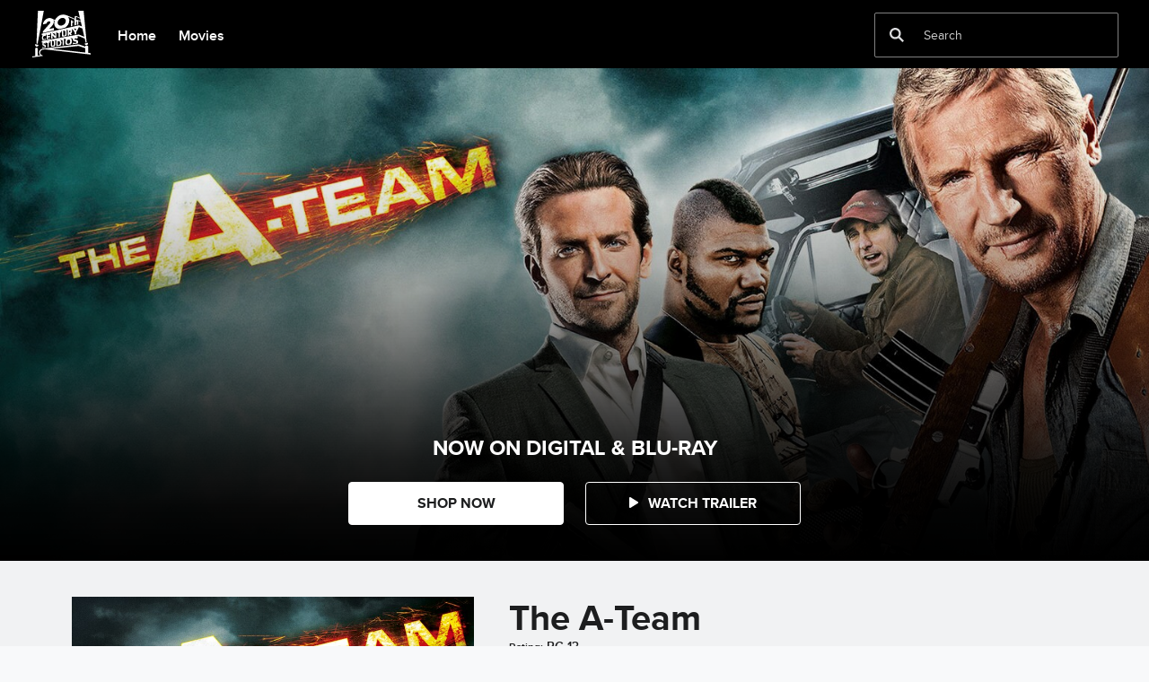

--- FILE ---
content_type: text/html;charset=utf-8
request_url: https://www.20thcenturystudios.com/movies/the-a-team
body_size: 50661
content:
<!DOCTYPE html>
<!--

    "We keep moving forward, opening up new doors and
      doing new things, because we're curious ...
        and curiosity keeps leading us down new paths."

                              Walt Disney

-->
<html class="no-js" version="HTML+RDFa 1.1" lang="en-US">
<head prefix="og: http://ogp.me/ns#" dir="ltr">
  <meta name="viewport" content="width=device-width,initial-scale=1">
<link rel="shortcut icon" href="https://lumiere-a.akamaihd.net/v1/images/favicon_apple-icon-180x180_7033bccd.png?region=0%2C0%2C180%2C180">
<link rel="apple-touch-icon" href="https://lumiere-a.akamaihd.net/v1/images/favicon_apple-icon-180x180_7033bccd.png?region=0%2C0%2C180%2C180">
<meta name="description" content="THE A-TEAM follows the daring exploits of a colorful team of former Special Forces soldiers who were set up for a crime they did not commit.">
  <script type="text/javascript">document.cookie = 'country=us';</script>
  <script type="text/javascript">this.__dataLayer={"page":{"page_id":"5a3f79ff6726768501e01c3c","page_name":"us","page_title":"The A-Team | 20th Century Studios","page_url":"www.20thcenturystudios.com/movies/the-a-team","platform":"web","slug":"movies/the-a-team","story_id":"5a3f79ff6726768501e01c3c","vendorFlags":{}},"site":{"baseDomain":"20thcenturystudios.com","business_unit":"","business_unit_code":"20th Century Studios","cms_version":"MH","language":["en-US"],"portal":"matterhorn","property_code":"The A-Team","region":"us","country":"20cs-us","site":"www.20thcenturystudios.com","cds":0,"otguid":"c7ac6de1-63e6-4555-8d1c-59c5c0c9e8b1","nsl":"2"},"privacy":{"cds":0}};</script>
  <script src="https://dcf.espn.com/TWDC-DTCI/prod/Bootstrap.js" type="text/javascript"></script>
  <title>The A-Team | 20th Century Studios</title>
  <script src="https://static-mh.content.disney.io/matterhorn/assets/jquery-dc8b911876ec.js" type="text/javascript"></script>
  <link rel="preconnect" href="//static-mh.content.disney.io">
<link rel="preconnect" href="//lumiere-a.akamaihd.net">
<link rel="preconnect" href="//kaltura.akamaized.net">
<link rel="preconnect" href="//cdnapisec.kaltura.com">
<link rel="preconnect" href="//a.dilcdn.com">
<link rel="preload" href="" as="" imagesizes="" imagesrcset="">
<link rel="preload" href="https://static-mh.content.disney.io/matterhorn/assets/matterhorn/sans/matterhorn-regular-eed88f0756d6.woff" as="font" type="font/woff" crossorigin="anonymous">
<link rel="preload" href="https://static-mh.content.disney.io/matterhorn/assets/application-50b5947c6f39.css" as="style" type="text/css" crossorigin="anonymous">
<link rel="stylesheet" href="https://static-mh.content.disney.io/matterhorn/assets/application-50b5947c6f39.css" type="text/css">
<link rel="stylesheet" href="https://static-mh.content.disney.io/matterhorn/assets/modules/background_styles-1903f7131478.css" type="text/css">
<link rel="stylesheet" href="https://static-mh.content.disney.io/matterhorn/assets/modules/local_nav_bar-19acf2fca783.css" type="text/css">
<link rel="stylesheet" href="https://static-mh.content.disney.io/matterhorn/assets/modules/flex_content_hero-fcacbfa8b206.css" type="text/css">
<link rel="stylesheet" href="https://static-mh.content.disney.io/matterhorn/assets/modules/catalog-dbf266a24d72.css" type="text/css">
<link rel="stylesheet" href="https://static-mh.content.disney.io/matterhorn/assets/modules/slider-d5abb621a29a.css" type="text/css">
<link rel="stylesheet" href="https://static-mh.content.disney.io/matterhorn/assets/modules/links_footer-98f6b9dd34c1.css" type="text/css">
<link rel="stylesheet" href="https://static-mh.content.disney.io/matterhorn/assets/themes/20cs/modules/local_nav_bar-6d8bd29420d9.css" id="base-theme-styles" class="20cs"><link rel="stylesheet" href="https://static-mh.content.disney.io/matterhorn/assets/themes/20cs/modules/flex_content_hero-34a7332dfef0.css" id="base-theme-styles" class="20cs"><link rel="stylesheet" href="https://static-mh.content.disney.io/matterhorn/assets/themes/20cs/modules/catalog-c79636cfb073.css" id="base-theme-styles" class="20cs"><link rel="stylesheet" href="https://static-mh.content.disney.io/matterhorn/assets/themes/20cs/modules/slider-26835c19caec.css" id="base-theme-styles" class="20cs"><link rel="stylesheet" href="https://static-mh.content.disney.io/matterhorn/assets/themes/20cs/application-f36bcc64a42d.css" id="base-theme-styles" class="20cs">

<link rel="stylesheet" type="text/css" href="https://static-mh.content.disney.io/matterhorn/assets/goc/responsive-a2b75e306208.css"><link rel="stylesheet" type="text/css" href="https://static-mh.content.disney.io/matterhorn/assets/goc/responsive-desktop-8e94f6419c96.css" media="all and (min-width: 1025px)"><link rel="stylesheet" type="text/css" href="https://static-mh.content.disney.io/matterhorn/assets/goc/responsive-mobile-e833391aea2e.css" media="only all and (max-width: 1024px)"><!--[if lt IE 9]><link rel="stylesheet" type="text/css" href="https://static-mh.content.disney.io/matterhorn/assets/goc/responsive-desktop-8e94f6419c96.css"><![endif]--><style type="text/css">
@media (-webkit-min-device-pixel-ratio: 1.5), (min-resolution: 144dpi) {
}        .goc-icn-login, .goc-icn-login-bar{ background-image:url();  background-size: 32px }
        html.goc-no-data-uri .goc-icn-login, html.goc-no-data-uri .goc-icn-login-bar{ background-image:url() }
        @media (-webkit-min-device-pixel-ratio: 1.5), (min-resolution: 144dpi) {
          .goc-icn-login, .goc-icn-login-bar{ background-image:url(); }
        }
</style><script type="text/javascript">!function(e){"use strict";var t=e.GOC=e.GOC||{};t.queue=t.queue||[],t.opts=t.opts||{}}(this),GOC.load=function(e,t){"use strict";var n=document,o=n.getElementsByTagName("script")[0],s=n.createElement("script");s.type="text/javascript",s.async="async",s.onload=s.onreadystatechange=function(e,n){var o=this,s=o.readyState,r=o.parentNode;!r||!n&&s&&"complete"!==s&&"loaded"!==s||(r.removeChild(this),!n&&t&&t())},s.src=e,o.parentNode.insertBefore(s,o),s=n=o=null},function(e){"use strict";var t=e.encodeURIComponent;e.GOC.load("//a.dilcdn.com/g/domains/"+t(e.location.hostname)+".js")}(this),function(e){"use strict";var t=e.GOC,n=e.encodeURIComponent;t.defopts=function(e){0===Object.keys(t.opts).length&&(t.opts=e)},t.ao=function(e){var o=[],s=t.opts,r=s.footer;if(s.lang&&o.push("lang="+n(s.lang)),s.cds&&o.push("cds"),s.searchtype&&o.push("searchtype="+n(s.searchtype)),s.hide_desktop_menu&&o.push("hide_desktop_menu"),s.hide_search&&o.push("hide_search"),r)for(var a in r)if(r.hasOwnProperty(a))if("object"==typeof r[a])for(var i in r[a])r[a].hasOwnProperty(i)&&o.push("footer["+a+"]["+i+"]="+encodeURIComponent(r[a][i]));else o.push("footer["+encodeURIComponent(a)+"]="+encodeURIComponent(r[a]));return o.length&&(e+=(e.indexOf("?")<0?"?":"&")+o.join("&")),e}}(this),GOC.css=function(e){"use strict";var t=document,n=t.createElement("style"),o=t.getElementsByTagName("head")[0],s=(o||t).getElementsByTagName("script")[0];e&&(n.setAttribute("type","text/css"),s?s.parentNode.insertBefore(n,s):o.appendChild(n),n.styleSheet?n.styleSheet.cssText=e:n.appendChild(t.createTextNode(e)))},function(e,t){"use strict";var n=e.GOC,o=e.screen,s=e.document,r=s.documentElement,a=function(){var e,n,r,a,i,c=o&&o.fontSmoothingEnabled;if(c!==t)return c;try{for(e=s.createElement("canvas"),e.width=e.height=32,n=e.getContext("2d"),n.textBaseline="top",n.font="32px Arial",n.fillStyle=n.strokeStyle="black",n.fillText("O",0,0),r=0;r<32;r++)for(a=0;a<32;a++)if(255!==(i=n.getImageData(r,a,1,1).data[3])&&0!==i)return!0;return!1}catch(e){return t}},i=function(e){var t=s.createElement("div");t.innerHTML="M",t.style.fontFamily=e,r.insertBefore(t,r.firstChild),r.clientWidth,r.removeChild(t)};n.pf=function(e,t){!0===a()&&(n.css(e),i(t))}}(this);GOC.pf("@font-face{font-family:'Matterhorn';src:url(\"https://static-mh.content.disney.io/matterhorn/assets/m4-7e766c2825c7.eot#\") format(\"eot\"),url(\"https://static-mh.content.disney.io/matterhorn/assets/m4-b366701d6945.woff\") format(\"woff\"),url(\"https://static-mh.content.disney.io/matterhorn/assets/m4-ac909dff444f.ttf\") format(\"truetype\"),url(\"https://static-mh.content.disney.io/matterhorn/assets/m4-3d636e3b4270.svg#Matterhorn\") format(\"svg\");font-weight:400;font-style:normal}\n","Matterhorn");GOC.opts.cds=false;GOC.opts.bg="dark";GOC.opts.footer={"comscore":"","translations":{"search_input_placeholder":"Search","no_results":"No Results Found","please_try_another_search":"Please try searching for something else!","found_in":"found in","results":"results","overflow_text":"More","overflow_text_mobile":"More","streaming_now":"Streaming Now","streaming":"STREAMING","on_blu_ray_dvd_digital":"On Blu-ray, DVD \u0026 Digital","now_on_digital":"Now On Digital","in_theaters_now":"In Theaters Now","in_theaters":"In Theaters","coming_soon":"Coming Soon","on_digital":"On Digital","see_all_results":"See All Results","result":"Result","on_blu_ray_dvd":"Now on Blu-ray \u0026 DVD","available_to_pre_order":"In Theaters Now"}};GOC.opts.hide_desktop_menu=false;GOC.opts.hide_search=false;GOC.opts.searchtype="ac";GOC.load("https://static-mh.content.disney.io/matterhorn/assets/goc/responsive-51f7f41ddb85.js");GOC.a="//a.dilcdn.com/g/20cs-us/home/sac/";GOC.cart="//a.dilcdn.com/g/20cs-us/cart/";</script>
<link rel="canonical" href="https://www.20thcenturystudios.com/movies/the-a-team">
<link rel="alternate" href="https://www.20thcenturystudios.jp/movies/a-the-movie" hreflang="ja-JP">
<link rel="alternate" href="https://www.20thcenturystudios.com/movies/the-a-team" hreflang="x-default">
<link rel="alternate" href="https://www.20thcenturystudios.com/movies/the-a-team" hreflang="en-US">
<meta property="og:title" content="The A-Team">
<meta property="og:description" content="THE A-TEAM follows the daring exploits of a colorful team of former Special Forces soldiers who were set up for a crime they did not commit. Going &quot;rogue,&quot; they utilize their unique talents to try and clear their names and find the true culprit. Liam Neeson (Taken), Bradley Cooper (The Hangover), mixed martial artist Quinton &quot;Rampage&quot; Jackson, and District 9 sensation Sharlto Copley, are &quot;The A-Team.&quot; The film also stars Jessica Biel and Patrick Wilson.  Liam Neeson, whose many credits include the Oscar®-winning Schindler&#39;s List and the box-office hit Taken, portrays Hannibal Smith, a master planner of inventive missions requiring split-second timing, unusual skills and a team of incredibly proficient soldiers; Bradley Cooper, who shot to movie superstardom in the smash comedy The Hangover, is Templeton &quot;Face&quot; Peck, who can procure anything for the Team&#39;s unorthodox and daring missions; Quinton &quot;Rampage&quot; Jackson, a professional mixed martial artist and a top rated UFC light heavyweight, is B.A. Baracus, the Team&#39;s driver and muscle; and Sharlto Copley, who starred in the hit District 9, is H.M &quot;Howlin&#39; Mad&quot; Murdock, a gifted pilot - and certified loon. Jessica Biel (The Illusionist) stars as Capt. Charissa Sosa, a former love interest of Face&#39;s, but who is now relentlessly pursuing the Team for a crime not of their doing. Patrick Wilson (Watchmen) is a mysterious CIA operative, Lynch, who is a key player in the Team&#39;s most explosive mission.  The cast of THE A-TEAM also features Gerald McRaney (Deadwood) as General Morrison, Hannibal&#39;s friend and mentor; and Brian Bloom (Smokin&#39; Aces) as Pike, a shadowy private military contractor.">
<meta property="og:type" content="video.movie">
<meta property="og:site_name" content="20th Century Studios">
<meta property="og:url" content="https://www.20thcenturystudios.com/movies/the-a-team">
<meta property="og:image" content="https://lumiere-a.akamaihd.net/v1/images/image_9b0b7716.jpeg?region=0%2C0%2C800%2C1200">
<script type="application/ld+json">{"@context":"http://schema.org","@type":"Movie","name":"The A-Team","description":"THE A-TEAM follows the daring exploits of a colorful team of former Special Forces soldiers who were set up for a crime they did not commit. Going \"rogue,\" they utilize their unique talents to try and clear their names and find the true culprit. Liam Neeson (Taken), Bradley Cooper (The Hangover), mixed martial artist Quinton \"Rampage\" Jackson, and District 9 sensation Sharlto Copley, are \"The A-Team.\" The film also stars Jessica Biel and Patrick Wilson.  Liam Neeson, whose many credits include the Oscar®-winning Schindler's List and the box-office hit Taken, portrays Hannibal Smith, a master planner of inventive missions requiring split-second timing, unusual skills and a team of incredibly proficient soldiers; Bradley Cooper, who shot to movie superstardom in the smash comedy The Hangover, is Templeton \"Face\" Peck, who can procure anything for the Team's unorthodox and daring missions; Quinton \"Rampage\" Jackson, a professional mixed martial artist and a top rated UFC light heavyweight, is B.A. Baracus, the Team's driver and muscle; and Sharlto Copley, who starred in the hit District 9, is H.M \"Howlin' Mad\" Murdock, a gifted pilot - and certified loon. Jessica Biel (The Illusionist) stars as Capt. Charissa Sosa, a former love interest of Face's, but who is now relentlessly pursuing the Team for a crime not of their doing. Patrick Wilson (Watchmen) is a mysterious CIA operative, Lynch, who is a key player in the Team's most explosive mission.  The cast of THE A-TEAM also features Gerald McRaney (Deadwood) as General Morrison, Hannibal's friend and mentor; and Brian Bloom (Smokin' Aces) as Pike, a shadowy private military contractor.","image":"https://lumiere-a.akamaihd.net/v1/images/image_9b0b7716.jpeg?region=0%2C0%2C800%2C1200","url":"https://www.20thcenturystudios.com/movies/the-a-team","genre":["Action"],"actor":[{"@type":"Person","name":"Liam Neeson"},{"@type":"Person","name":" Bradley Cooper"},{"@type":"Person","name":" Sharlto Copley"},{"@type":"Person","name":" Jessica Biel"},{"@type":"Person","name":" Quinton \"Rampage\" Jackson"},{"@type":"Person","name":" Patrick Wilson"},{"@type":"Person","name":" Gerald McRaney"},{"@type":"Person","name":" Henry Czerny"},{"@type":"Person","name":" Yul Vazquez"},{"@type":"Person","name":" Brian Bloom"},{"@type":"Person","name":" Maury Sterling"},{"@type":"Person","name":" Terry Chen"},{"@type":"Person","name":" Omari Hardwick"},{"@type":"Person","name":" David Hugghins"},{"@type":"Person","name":" Jacob Blair"},{"@type":"Person","name":" Rad Daly"},{"@type":"Person","name":" Kyle Riefsnyder"},{"@type":"Person","name":" Andrew Coghlan"}],"producer":[{"@type":"Person","name":"Stephen J. Cannell"},{"@type":"Person","name":" Spike Seldin"},{"@type":"Person","name":" Tony Scott"},{"@type":"Person","name":" Jules Daly"},{"@type":"Person","name":" Alex Young"},{"@type":"Person","name":" Iain Smith"}],"director":"Joe Carnahan","dateCreated":"Jun 11, 2010","author":"","character":"","contentRating":"PG-13","duration":"1H58M"}</script>
<script type="text/javascript">this.Disney={"portal":"www.20thcenturystudios.com","profileBase":null,"locales":["en-US"],"didOptions":{"responderPage":"https://www.20thcenturystudios.com/_did/","enableTop":false,"langPref":"en-US","clientId":"","cssOverride":"","language":"en-US","environment":"prod","redirectUri":"https://www.20thcenturystudios.com/auth/callback"},"cto":{"country":"","contentDescription":"","contentType":"","property":"The A-Team","propertyId":"5a3f79ff5f65668501e01c3c","buId":"5a60635a3c0a4103d48e3329","buCode":"20th Century Studios","region":"us","intBreadcrumbs":"","categoryCode":"","account":"matterhorn","brandSegment":"","cmsId":"MH","program":"","sponsor":"","siteCode":"","comscorekw":"","pageName":"the-a-team","breadcrumbs":"movies:the-a-team"},"market_code":"20cs-us","browser_warning_versions":[],"dossierBase":null,"rtl":false,"env":"production","config_bundle_schema_data":{"oneid_version":"v4","video_player_version":"5.5.21","style_theme":"light","classification":{"audience":"general","privacy_law":"ccpa","publisher_v_advertiser":"publisher","ot_guid":"c7ac6de1-63e6-4555-8d1c-59c5c0c9e8b1","gpc":"2"},"global_site_messaging":{"close_button_display":"button"},"global_no_referrer_exceptions":["disneyplus.com"]},"ctoOptions":null};</script>
<script src="https://static-mh.content.disney.io/matterhorn/assets/head-317bbeaeef25.js" type="text/javascript"></script>
<script type="text/javascript"></script>
<script type="text/javascript">Disney.adSystem='noads'</script>
<script type="text/javascript">Disney.consentPolicy={}</script>
<script src="https://a.espncdn.com/players/web-player-bundle/5.5.7/espn-web-player-bundle.min.js" type="text/javascript"></script><style type="text/css">
   
    @font-face{
      font-family: proximanova;
      font-weight: 700;
      font-style: normal;
      font-display: swap;
      src: url('https://static-mh.content.disney.io/matterhorn/assets/drm_fonts/proximanova-bold-3829bd3e83c9.eot?#iefix')  format('embedded-opentype'),
           url('https://static-mh.content.disney.io/matterhorn/assets/drm_fonts/proximanova-bold-53db27f349ca.woff') format('woff'),
           url('https://static-mh.content.disney.io/matterhorn/assets/drm_fonts/proximanova-bold-51f7366e5261.ttf') format('truetype'),
           url('https://static-mh.content.disney.io/matterhorn/assets/drm_fonts/proximanova-bold-c6b02d8b6485.svg#proximanova') format('svg');
    }
   
    @font-face{
      font-family: proximanova;
      font-weight: 400;
      font-style: normal;
      font-display: swap;
      src: url('https://static-mh.content.disney.io/matterhorn/assets/drm_fonts/proximanova-regular-e6d281578c68.eot?#iefix')  format('embedded-opentype'),
           url('https://static-mh.content.disney.io/matterhorn/assets/drm_fonts/proximanova-regular-3ccff4f06a51.woff') format('woff'),
           url('https://static-mh.content.disney.io/matterhorn/assets/drm_fonts/proximanova-regular-134cb98ef43e.ttf') format('truetype'),
           url('https://static-mh.content.disney.io/matterhorn/assets/drm_fonts/proximanova-regular-faa38a2b7cbc.svg#proximanova') format('svg');
    }
   
    @font-face{
      font-family: proximanova;
      font-weight: 500;
      font-style: normal;
      font-display: swap;
      src: url('https://static-mh.content.disney.io/matterhorn/assets/drm_fonts/proximanova-medium-21de9d94eccd.eot?#iefix')  format('embedded-opentype'),
           url('https://static-mh.content.disney.io/matterhorn/assets/drm_fonts/proximanova-medium-28bad025fa49.woff') format('woff'),
           url('https://static-mh.content.disney.io/matterhorn/assets/drm_fonts/proximanova-medium-42ff87412d3a.ttf') format('truetype'),
           url('https://static-mh.content.disney.io/matterhorn/assets/drm_fonts/proximanova-medium-7981d59f8544.svg#proximanova') format('svg');
    }
   
    @font-face{
      font-family: proximanova;
      font-weight: 600;
      font-style: normal;
      font-display: swap;
      src: url('https://static-mh.content.disney.io/matterhorn/assets/drm_fonts/proximanova-semibold-8064b971db62.eot?#iefix')  format('embedded-opentype'),
           url('https://static-mh.content.disney.io/matterhorn/assets/drm_fonts/proximanova-semibold-bfbbf9281ed8.woff') format('woff'),
           url('https://static-mh.content.disney.io/matterhorn/assets/drm_fonts/proximanova-semibold-0d707dc8e522.ttf') format('truetype'),
           url('https://static-mh.content.disney.io/matterhorn/assets/drm_fonts/proximanova-semibold-f16550cebada.svg#proximanova') format('svg');
    }
   
    @font-face{
      font-family: proximanova;
      font-weight: 900;
      font-style: normal;
      font-display: swap;
      src: url('https://static-mh.content.disney.io/matterhorn/assets/drm_fonts/proximanova-black-e33e032eb47a.eot?#iefix')  format('embedded-opentype'),
           url('https://static-mh.content.disney.io/matterhorn/assets/drm_fonts/proximanova-black-4e93f7ae3ce4.woff') format('woff'),
           url('https://static-mh.content.disney.io/matterhorn/assets/drm_fonts/proximanova-black-9f616bc7c9fb.ttf') format('truetype'),
           url('https://static-mh.content.disney.io/matterhorn/assets/drm_fonts/proximanova-black-1957f032f750.svg#proximanova') format('svg');
    }

  :root{
        --header-font-family: proximanova, Matterhorn, Helvetica, sans-serif;
        --header-font-weight: 700;
        --header-font-style: normal;
        --body-font-family: proximanova, Matterhorn, Helvetica, sans-serif;
        --body-font-weight: 400;
        --body-font-style: normal;
        --utility-font-family: proximanova, Matterhorn, Helvetica, sans-serif;
        --utility-font-weight: 400;
        --utility-font-style: normal;
        --globalchrome-font-family: proximanova, Matterhorn, Helvetica, sans-serif;
        --globalchrome-font-weight: 700;
        --globalchrome-font-style: normal;
        --globalfooter-font-family: proximanova, Matterhorn, Helvetica, sans-serif;
        --globalfooter-font-weight: 400;
        --globalfooter-font-style: normal;
  }

  @media all and (-ms-high-contrast: none), (-ms-high-contrast: active) {
      .module h1,
      .module h1 a,
      .module h2,
      .module h2 a,
      .module h3,
      .module h3 a,
      #nav-local *,
      #bottomnav h3,
      #bottomnav h3 a,
      #goc-menu dt a{
        font-family: proximanova, Matterhorn, Helvetica, sans-serif !important;
        font-weight: 700;
        font-style: normal;
      }
      .module,
      .module input,
      .module textarea,
      .module select,
      .module button,
      .module.rich_article .summary *,
      #modal-window,
      #nav-local .gpt::after,
      #bottomnav,
      #goc-menu dd a,
      #goc-menu .menu-subsection a{
        font-family: proximanova, Matterhorn, Helvetica, sans-serif !important;
        font-weight: 400;
        font-style: normal;
      }
      #utility input,
      #utility .social-links,
      #goc-body .regional-cookie-warning,
      .module.rich_article .article-meta *,
      .module.rich_article .category-labels,
      .module.global_branded_nav button,
      .module.global_branded_nav input,
      .module.local_nav_links ul li a,
      .module.local_nav_links ul li span,
      .module.breadcrumb_links span,
      .module.breadcrumb_links a,
      .module.headlines .category-labels,
      .module.headlines .publish-date,
      .module.see_more_link a,
      .module.card_grid .category-labels{
        font-family: proximanova, Matterhorn, Helvetica, sans-serif !important;
        font-weight: 400;
        font-style: normal;
      }
      #goc-menu #goc-button,
      #goc-body #goc-bar a,
      #goc-body #goc-bar input{
        font-family: proximanova, Matterhorn, Helvetica, sans-serif !important;
        font-weight: 700;
        font-style: normal;
      }
      #goc-ft a,
      #goc-ft #goc-ft-copyright,
      #goc-ft #goc-ft-about{
        font-family: proximanova, Matterhorn, Helvetica, sans-serif !important;
        font-weight: 400;
        font-style: normal;
    }
  }

</style>

</head>
<body dir="ltr" data-ad_system="noads" data-cto-region="us" >
  <div id="style-pack-theming"><style type="text/css">

   /* base-level page background styles */
    .body-bg{ opacity: 1; }
      .body-bg .main, .body-bg .safety-color{ background-color: #f1f2f3; }



     
      @media screen and (min-width: 1025px){
        footer #bottomnav a, footer #bottomnav p, footer #help p, footer #utility p{ color: #fff; }
        footer #bottomnav .col, footer #utility .divider { border-color: rgba(255, 255, 255, 0.07); }
      }

   /* primary module-level color theme */
      .module.primary-theme:not(.skip-styles) h1:not(.skip-text-styles), .module.primary-theme:not(.skip-styles) h1:not(.skip-text-styles) a, .module.primary-theme:not(.skip-styles) h2:not(.skip-text-styles), .module.primary-theme:not(.skip-styles) h2:not(.skip-text-styles) a, .module.primary-theme.list_module_featured:not(.skip-styles) h3:not(.skip-text-styles), .module.primary-theme.list_module_featured:not(.skip-styles) h3:not(.skip-text-styles) a, .module.primary-theme:not(.skip-styles) .accent-color{ color: #1d1e1f; }
      .module.primary-theme:not(.skip-styles) .publish-date:not(.skip-text-styles), .module.primary-theme:not(.skip-styles) .publish-date-standalone:not(.skip-text-styles), .module.primary-theme:not(.skip-styles) .category-labels:not(.skip-text-styles) .primary, .module.primary-theme:not(.skip-styles) .category-labels:not(.skip-text-styles) .secondary, .module.primary-theme:not(.skip-styles) p:not(.skip-text-styles), .module:not(.skip-text-styles) ul:not(.skip-text-styles), .module.primary-theme:not(.skip-styles) li:not(.skip-text-styles), .module:not(.skip-text-styles) ol:not(.skip-text-styles), .module.primary-theme:not(.skip-styles) .base-color, .module.primary-theme:not(.skip-styles) .entity-container:not(.title-overlay) .entity-details .title, html.no-touch .module.primary-theme:not(.skip-styles) .entity-container.links-out:not(.skip-hover):not(.title-overlay) .entity-details a:hover .title, .module.primary-theme:not(.skip-styles) .entity-container:not(.title-overlay) .entity-details .ptitle{ color: #1d1e1f; }
      .module.primary-theme:not(.skip-styles) a:not(.skip-text-styles), .module.primary-theme:not(.skip-styles) a.entity-link:hover h3:not(.skip-text-styles), .module.primary-theme:not(.skip-styles) .button.transparent:not(.skip-text-styles){ color: #1d1e1f; }
    /* primary buttons aka first buttons */
    .module.primary-theme:not(.skip-styles) button.large, .module.primary-theme:not(.skip-styles) .button.large, .module.primary-theme:not(.skip-styles) .content-overlay .cta-links-container .cta-item .button.large{
        background-color: #ffffff; border: 1px solid #ffffff;
        
      
      color: #1d1e1f;
    }
     /* icons have same color as text color */
      .module.primary-theme:not(.skip-styles) button.large span.icon, .module.primary-theme:not(.skip-styles) .button.large span.icon, .module.primary-theme:not(.skip-styles) .content-overlay .cta-links-container .cta-item .button.large span.icon{ background-color: #1d1e1f; }
    /* primary buttons hover state */
    .module.primary-theme:not(.skip-styles) button.large:hover, .module.primary-theme:not(.skip-styles) .button.large:hover, .module.primary-theme:not(.skip-styles) .content-overlay .cta-links-container .cta-item .button.large:hover{
      
      
      
    }
         /* secondary buttons aka second buttons */
    .module.primary-theme:not(.skip-styles) button.large.secondary, .module.primary-theme:not(.skip-styles) .button.large.secondary, .module.primary-theme:not(.skip-styles) .content-overlay .cta-links-container .cta-item .button.large.secondary{
        
        background-color: transparent; border: 1px solid #ffffff;
      
      color: #ffffff;
    }
     /* icons have same color as text color */
      .module.primary-theme:not(.skip-styles) button.large.secondary span.icon, .module.primary-theme:not(.skip-styles) .button.large.secondary span.icon, .module.primary-theme:not(.skip-styles) .content-overlay .cta-links-container .cta-item .button.large.secondary span.icon{ background-color: #ffffff; }
    /* secondary buttons hover state */
    .module.primary-theme:not(.skip-styles) button.large.secondary:hover, .module.primary-theme:not(.skip-styles) .button.large.secondary:hover, .module.primary-theme:not(.skip-styles) .content-overlay .cta-links-container .cta-item .button.large.secondary:hover{
      
      
      
    }
          .module.primary-theme:not(.skip-styles){ background-color: #f1f2f3; background-image: none; }
   /* secondary module-level color theme */
      .module.secondary-theme:not(.skip-styles) h1:not(.skip-text-styles), .module.secondary-theme:not(.skip-styles) h1:not(.skip-text-styles) a, .module.secondary-theme:not(.skip-styles) h2:not(.skip-text-styles), .module.secondary-theme:not(.skip-styles) h2 span:not(.skip-text-styles), .module.secondary-theme:not(.skip-styles) h2:not(.skip-text-styles) a, .module.secondary-theme.list_module_featured:not(.skip-styles) h3:not(.skip-text-styles), .module.secondary-theme.list_module_featured:not(.skip-styles) h3:not(.skip-text-styles) a, .module.secondary-theme:not(.skip-styles) .accent-color{ color: #ffffff; }
      .module.secondary-theme:not(.skip-styles) .publish-date:not(.skip-text-styles), .module.secondary-theme:not(.skip-styles) .publish-date-standalone:not(.skip-text-styles), .module.secondary-theme:not(.skip-styles) .category-labels:not(.skip-text-styles) .secondary, .module.secondary-theme:not(.skip-styles) .category-labels:not(.skip-text-styles) .primary, .module.secondary-theme:not(.skip-styles) p:not(.skip-text-styles), .module.secondary-theme:not(.skip-styles) ul:not(.skip-text-styles), .module.secondary-theme:not(.skip-styles) li:not(.skip-text-styles), .module.secondary-theme:not(.skip-styles) ol:not(.skip-text-styles), .module.secondary-theme:not(.skip-styles) .base-color, .module.secondary-theme:not(.skip-styles) .entity-details h3:not(.skip-text-styles), .module.secondary-theme:not(.skip-styles) .entity-container:not(.title-overlay) .entity-details .title, html.no-touch .module.secondary-theme:not(.skip-styles) .entity-container.links-out:not(.skip-hover):not(.title-overlay) .entity-details a:hover .title, .module.secondary-theme:not(.skip-styles) .entity-container:not(.title-overlay) .entity-details .ptitle{ color: #ffffff; }
      .module.secondary-theme:not(.skip-styles) a:not(.skip-text-styles), .module.secondary-theme:not(.skip-styles) a.entity-link:hover h3:not(.skip-text-styles), .module.secondary-theme:not(.skip-styles) .button.transparent:not(.skip-text-styles){ color: #ffffff; }
    /* primary buttons aka first buttons */
    .module.secondary-theme:not(.skip-styles) button.large, .module.secondary-theme:not(.skip-styles) .button.large, .module.secondary-theme:not(.skip-styles) .content-overlay .cta-links-container .cta-item .button.large{
        background-color: #907137; border: 1px solid #907137;
        
      
      
    }
        /* primary buttons hover state */
    .module.secondary-theme:not(.skip-styles) button.large:hover, .module.secondary-theme:not(.skip-styles) .button.large:hover, .module.secondary-theme:not(.skip-styles) .content-overlay .cta-links-container .cta-item .button.large:hover{
      
      
      
    }
        /* secondary buttons aka second buttons */
    .module.secondary-theme:not(.skip-styles) button.large.secondary, .module.secondary-theme:not(.skip-styles) .button.large.secondary, .module.secondary-theme:not(.skip-styles) .content-overlay .cta-links-container .cta-item .button.large.secondary{
        background-color: #1d1e1f; border: 1px solid #1d1e1f;
        
      
      color: #1d1e1f;
    }
     /* icons have same color as text color */
      .module.secondary-theme:not(.skip-styles) button.large.secondary span.icon, .module.secondary-theme:not(.skip-styles) .button.large.secondary span.icon, .module.secondary-theme:not(.skip-styles) .content-overlay .cta-links-container .cta-item .button.large.secondary span.icon{ background-color: #1d1e1f; }
    /* secondary buttons hover state */
    .module.secondary-theme:not(.skip-styles) button.large.secondary:hover, .module.secondary-theme:not(.skip-styles) .button.large.secondary:hover, .module.secondary-theme:not(.skip-styles) .content-overlay .cta-links-container .cta-item .button.large.secondary:hover{
      
      
      
      
    }
          .module.secondary-theme:not(.skip-styles){ background-color: #1d1e1f; background-image: none; }

  
   /* page-level entity styles */
    /* lazy image placeholder icon or color overrides */
    .aspect.placeholder{
      background-image: url(https://lumiere-a.akamaihd.net/v1/images/film_loader_sq_48aad65d.gif);
      
      
      
    }

  </style>
</div>
  <div id="takeover-styles-default"><style type="text/css">
  /* style-pack-configured takeover styles */



  @media screen and (min-width: 1025px){
        .takeover-area .overlay.default .main-color{ background-color: #f1f2f3; }

        .takeover-area .overlay.default .safety-color .color-block{ background-color: #f1f2f3;}





      #nav-logo, #nav-local li a, aside.gpt.pushdown, #chrome-controls{ color: #fff; }
      #chrome-controls .chrome-controls-icon{ border-color: transparent #fff #fff transparent; }
      #nav-local li a.active{ color: #b2dfff; }
  }



   
    @media screen and (min-width: 1025px){
      #nav-logo{ background-image: url(https://static-mh.content.disney.io/matterhorn/assets/logos/nav_logo-89193ebe6563.png);}
    }
    @media screen and (-webkit-min-device-pixel-ratio: 1.5) and (min-width: 1025px), screen and (min-resolution: 144dpi) and (min-width: 1025px){
      #nav-logo{ background-image: url(https://static-mh.content.disney.io/matterhorn/assets/logos/nav_logo@2x-25d10ad375dd.png);}
    }
</style>
</div>
  <div id="takeover-styles-module-override"></div>
  
  
  
  <div id="page-body">

    <script src="https://static-mh.content.disney.io/matterhorn/assets/application-4f0d74de975f.js" type="text/javascript"></script>
    <div id="base-bg"
          class="
                 
                 ">
   </div>
    <div id="secondary-bg"
          class="
                 
                 ">
   </div>
    <div id="burger-container" class="exclude-goc">
      <div class="background-styles  exclude-global-footer">
          <div class="site-default-gradient">
            <div class="safety-color"></div>
          </div>
      
          <div class="body-bg">
            <div class="safety-color"></div>
            <div class="main"></div>
            <div class="color-fade"></div>
          </div>
      
          <div id="takeover-colors" class="takeover-area">
            <div class="overlay default">
              <div class="safety-color">
                <div class="color-block"></div>
              </div>
              <div class="main-color"></div>
              <div class="repeating repeating-color"></div>
              <div class="fade-out"></div>
            </div>
            <div class="overlay module-override">
              <div class="safety-color">
                <div class="color-block"></div>
              </div>
              <div class="main-color"></div>
              <div class="repeating repeating-color"></div>
              <div class="fade-out"></div>
            </div>
          </div>
      </div>
      <div id="nav-body">
        <div id="main"><article id="burger" class="frozen">
<style type="text/css">

  <!-- /* background_styles module 0-1 */ -->

  
  

  
  
  
  
</style>
        <section class="module background_styles transparent primary-theme light  bun" id="ref-0-1">
          
          <div class="background-styles  exclude-global-footer">
    <div id="takeover-images" class="takeover-area">
      <div class="overlay default">
        <div class="repeating repeating-image"></div>
        <div class="main-image"></div>
      </div>
      <div class="overlay module-override">
        <div class="repeating repeating-image"></div>
        <div class="main-image"></div>
      </div>
    </div>
</div>

        </section><style type="text/css">

  <!-- /* local_nav_bar module 1-0 */ -->

  
  

  
  
  
  
</style>
        <section class="module local_nav_bar  secondary-theme dark  " id="ref-1-0">
          
  <style type="text/css">
        .module.local_nav_bar#ref-1-0 .local-nav-bar .local-nav-items .local-nav-item .local-nav-top-item { color: #fff; fill: #fff; }
        .module.local_nav_bar#ref-1-0 .local-nav-bar .local-nav-items .local-nav-more .local-nav-more-link.local-nav-has-sublinks { color: #fff; fill: #fff; }
        .module.local_nav_bar#ref-1-0 .local-nav-bar .local-nav-items .local-nav-item .local-nav-top-item.local-nav-has-sublinks svg.local-nav-sublinks-arrow { stroke: #fff; }
        .module.local_nav_bar#ref-1-0 .local-nav-bar .local-nav-items .local-nav-more .local-nav-more-link.local-nav-has-sublinks svg.local-nav-sublinks-arrow { stroke: #fff; }
      .module.local_nav_bar#ref-1-0 .local-nav-bar .local-nav-items .local-nav-item .local-nav-top-item.local-nav-active:after, .module.local_nav_bar#ref-1-0 .local-nav-bar .local-nav-items .local-nav-item .local-nav-top-item.local-nav-active span:after { background-color: #907137; }
        .module.local_nav_bar#ref-1-0 .local-nav-bar .local-nav-items .local-nav-item.item-open .local-nav-top-item span { color: #907137; fill: #907137; }
        .module.local_nav_bar#ref-1-0 .local-nav-bar.has-overflow.local-nav-more-open .local-nav-items .local-nav-more .local-nav-more-link.local-nav-has-sublinks span { color: #907137; fill: #907137; }
        .module.local_nav_bar#ref-1-0 .local-nav-bar { background-color: #000; }
        .module.local_nav_bar#ref-1-0 .local-nav-bar:before { background-color: #000; }
        @media only screen and (min-width: 1601px){
          .module.local_nav_bar#ref-1-0{ background-color: #000; }
          .module.local_nav_bar#ref-1-0 .local-nav-bar.local-nav-fixed{ border-color: #000; }
        }
        .module.local_nav_bar#ref-1-0 .local-nav-bar .local-nav-overflow-items .local-nav-item .local-nav-top-item { color: #fff; fill: #fff; }
        .module.local_nav_bar#ref-1-0 .local-nav-bar .local-nav-overflow-items .local-nav-item .local-nav-top-item.local-nav-has-sublinks svg.local-nav-sublinks-arrow { stroke: #fff; }
        .module.local_nav_bar#ref-1-0 .local-nav-bar.has-overflow.has-overflowing-overflow .local-nav-overflow-items .local-nav-overflow-btn svg { fill: #fff; }
      .module.local_nav_bar#ref-1-0 .local-nav-bar .local-nav-overflow-items .local-nav-item .local-nav-top-item.local-nav-active:after, .module.local_nav_bar#ref-1-0 .local-nav-bar .local-nav-overflow-items .local-nav-item .local-nav-top-item.local-nav-active span:after { background-color: #907137; }
        .module.local_nav_bar#ref-1-0 .local-nav-bar .local-nav-overflow-items .local-nav-item { background-color: #000; }
        .module.local_nav_bar#ref-1-0 .local-nav-bar.has-overflow.local-nav-more-open .local-nav-items .local-nav-more .local-nav-more-link.local-nav-has-sublinks svg.local-nav-sublinks-arrow { fill: #000; }
        .module.local_nav_bar#ref-1-0 .local-nav-bar.has-overflow.has-overflowing-overflow .local-nav-overflow-items .local-nav-overflow-btn svg { background-color: #000; }
          .module.local_nav_bar#ref-1-0 .local-nav-bar .local-nav-overflow-items .local-nav-item { border-image: linear-gradient(to bottom, #000 50%, #000 100%) 1 100%; }
  </style>
  
<div id="local-nav-bar" class="local-nav-bar fixed_all basic-nav display-search no-local-nav-items">
  <button id="goc-skip-nav">Skip Navigation</button>
      <ul class="local-nav-items   oneid-container-right" role="menubar">
          <li class="local-nav-item" role="none">
              <a class="local-nav-top-item aw-independent" href="https://www.20thcenturystudios.com" data-nav-loc="true" role="menuitem"
                 
                           data-title="20CS Portal Main Nav"
>
                
                <span>Home</span>
              </a>
          </li>
          <li class="local-nav-item" role="none">
              <a class="local-nav-top-item aw-independent" href="https://www.20thcenturystudios.com/movies" data-nav-loc="true" role="menuitem"
                 
                           data-title="20CS Portal Main Nav"
>
                
                <span>Movies</span>
              </a>
          </li>
        <li class="local-nav-more" role="none">
          <a class="local-nav-more-link local-nav-has-sublinks aw-independent" href="/" role="menuitem" aria-haspopup="true" aria-expanded="false">
            
            <span class="local-nav-overflow local-nav-more-desktop">More</span>
            <span class="local-nav-more-mobile">Explore</span>
            <span class="secondary-nav-overflow">More</span>
            <svg class="local-nav-sublinks-arrow" viewBox="0 0 9 6" version="1.1" xmlns="http://www.w3.org/2000/svg" xmlns:xlink="http://www.w3.org/1999/xlink"><polyline points="1 1 4.5 4.5 8 1"></polyline></svg>
          </a>
        </li>
      </ul>
      <div class="search-oneid-container right ">
        <form action="" class="goc-search local-nav-search" method="GET" id="goc-search-container">
          <div class="input-group search-field nocollapse">
            <button class="search-button ada-el-focus aw-independent" aria-label="" tabindex="0" aria-label="Submit Search">
                <svg viewBox="0 0 16 16" version="1.1" xmlns="http://www.w3.org/2000/svg" xmlns:xlink="http://www.w3.org/1999/xlink">
                  <path d="M6.30756815,2.22628313 C4.05613736,2.22628313 2.22620053,4.05628786 2.22620053,6.30780219 C2.22620053,8.55931653 4.05613736,10.3893213 6.30756815,10.3893213 C8.55899895,10.3893213 10.3889358,8.55931653 10.3889358,6.30780219 C10.3889358,4.05628786 8.55899895,2.22628313 6.30756815,2.22628313 M11.4840029,9.90911111 L16,14.4252757 L14.4253342,16 L9.90944278,11.4839411 C8.88766285,12.1970496 7.6457058,12.6156044 6.30756815,12.6156044 C2.83024293,12.6156044 0,9.78674063 0,6.30780219 C0,2.83034795 2.83024293,0 6.30756815,0 C9.78637751,0 12.6151363,2.83034795 12.6151363,6.30780219 C12.6151363,7.64568421 12.196788,8.88742595 11.4840029,9.90911111 Z"></path>
                </svg>
           </button>
           <input name="q" type="text" placeholder="Search" autocomplete="off" autocorrect="off" aria-label="Search">
           <button id="search-clear" class="aw-independent" title="Clear"><svg enable-background="new -1.301 -0.015 17.553 14.978" height="14.978" viewBox="-1.301 -.015 17.553 14.978" width="17.553" xmlns="http://www.w3.org/2000/svg"><g fill="none" stroke="#fff" stroke-width="2"><path d="m1 1 13 13"/><path d="m14 1-13 13"/></g></svg></button>
         </div>
         <button id="search-cancel" role="button" class="ada-el-focus aw-independent">Cancel</button>
        </form>
      </div>
  
</div>
  <div class="autocomplete-results">
    
  </div>

        </section><style type="text/css">

  <!-- /* flex_content_hero_featured_single module 1-1 */ -->

  
  

  
  
  
  
</style>
        <section class="module flex_content_hero full-height full-width skip-styles flex-content-hero-view no-top-padding no-bottom-padding no-left-padding no-right-padding preserve-padding span-full-screen content-span-full-screen primary-theme light  " id="ref-1-1">
          
          <div class="bound ">
  <div class="carousel"
       style="">
    <ul class="slides">
      
        <li
          class="slide"
          data-title="The A-Team Hero"
          data-link_cta_index="The A-Team Hero"
          data-cto-title="The A-Team Hero"
>
              <div class="image-wrapper background-image">
                <div class="aspect" style="padding-bottom: 42.88%;">
                      <a href="" title="The A-Team Hero"  class="ada-el-focus" >
                  <noscript><img src="https://lumiere-a.akamaihd.net/v1/images/a-team_coverart_1600x686_b92563e8.jpeg?region=0,0,1600,686" width="1600" height="686" alt="The A-Team Hero"></noscript>
                  </a>
                </div>


              </div>



        </li>
      

    </ul>
  </div>
</div>

        </section><style type="text/css">

  <!-- /* catalog module 1-2 */ -->

   
    #ref-1-2{
    }





    

  
    
   
    @media screen and (min-width: 680px){
        #ref-1-2{ background-repeat: no-repeat; }
        #ref-1-2{ background-size: 9; }
    }

  
  
  
</style>
        <section class="module catalog  text-dark header-left no-border span-full-screen content-span-full-screen primary-theme light  bun" id="ref-1-2">
          
<div class="bound Movie">
  

  <div class="container" data-title="The A-Team">

    <div class="poster-container">
      <div class="poster-inner poster-box">
        <div class="poster ">
          
            
            <noscript><img tabindex="0" src="" alt="The A-Team Movie Poster" width="100%"></noscript>
          
        </div>
      </div>
    </div>

    <div class="title text-dark">
      
      <h1 class="catalog-title">The A-Team</h1>
      <div class="flex-meta">
            <div class="meta-config-compact">
        <div class="meta-compact">
                <div class="meta-title flex-meta-item flex-meta-rating">
                  <label class="meta-label">Rating: </label>
                  <p class="meta-value">PG-13</p>
                </div>
                <div class="meta-title flex-meta-item flex-meta-runtime">
                  <label class="meta-label">Runtime: </label>
                  <p class="meta-value">1h 58min</p>
                </div>
                <div class="meta-title flex-meta-item">
                  <label class="meta-label">Release Date: </label>
                  <p class="meta-value">June 11, 2010</p>
                </div>
                <div class="meta-title flex-meta-item">
                  <label class="meta-label">Genre: </label>
                  <p class="meta-value">Action</p>
                </div>
        </div>
            </div>
      </div>

        <p class="desc"> 
         Framed for stealing counterfeit currency plates from Saddam Hussein, the members of an elite Army special ops team escape from prison to prove their innocence by taking down the general and CIA agent who framed them.
          
        </p>
 

 

              <div class="meta-config-compact">
      <p class="meta">
              <span class="meta-title">Rated:</span> PG-13<br>
              <span class="meta-title">Runtime:</span> 1h 58min<br>
          <span class="meta-title">Release Date:</span> June 11, 2010<br>
      </p>
        </div>

        <div class="social-links">
          <ul>
          </ul>
        </div>


      <div class="movie-actions">
        

          <div class="retail-link"></div>
      </div>

        <ul class="credits">
              <li>
                <h2 class="credits-title">
                  Directed By
                </h2>
                <div class="credits-value">
                      Joe Carnahan
                </div>
              </li>
              <li>
                <h2 class="credits-title">
                  Written By
                </h2>
                <div class="credits-value">
                      Brian Bloom, Joe Carnahan, Skip Woods
                </div>
              </li>
              <li>
                <h2 class="credits-title">
                  Produced By
                </h2>
                <div class="credits-value">
                      Stephen J. Cannell, Spike Seldin, Tony Scott, Jules Daly, Alex Young, Iain Smith
                </div>
              </li>
              <li>
                <h2 class="credits-title">
                  Cast
                </h2>
                <div class="credits-value">
                      Liam Neeson, Bradley Cooper, Sharlto Copley, Jessica Biel, Quinton &quot;Rampage&quot; Jackson, Patrick Wilson, Gerald McRaney, Henry Czerny, Yul Vazquez, Brian Bloom, Maury Sterling, Terry Chen, Omari Hardwick, David Hugghins, Jacob Blair, Rad Daly, Kyle Riefsnyder, Andrew Coghlan
                </div>
              </li>
        </ul>


      <div class="production_info ">
            <ul class="static_logo_images">
              <li>
                <img tabindex=0 src="https://lumiere-a.akamaihd.net/v1/images/l_pg13_h44px_c7b2a0f8.png?region=0%2C0%2C104%2C44" class="static_logo_image" alt="rated PG 13"/>
              </li>
            </ul>
      </div>


        <div class="text-links">
          <ul>
              <li>
                <a class="link"  href="https://www.motionpictures.org/" target="_blank"  rel="noopener noreferrer" 
>
                  motionpictures.org
                </a>
              </li>
              <li>
                <a class="link"  href="http://www.filmratings.com/" target="_blank"  rel="noopener noreferrer" 
>
                  filmratings.com
                </a>
              </li>
          </ul>
        </div>

      
      
    </div>
  </div>


</div>

        </section><style type="text/css">

  <!-- /* incredibles_slider module 1-3 */ -->

  
  
    
   
    @media screen and (min-width: 680px){
        #ref-1-3{ background-repeat: no-repeat; }
        #ref-1-3{ background-size: 9; }
    }

  
  
  
</style>
        <section class="module slider slider-view pagination-styles header-left no-border span-full-screen content-span-full-screen primary-theme light  " id="ref-1-3">
          
<div class="bound none  no-peek">

  

  

<div class="module_header_container">

    <div class="module_header no-desc">
      <div class="title" style="text-align: left;">
        <h2>
            <span>VIDEOS</span>
          
        </h2>

      </div>
      
      </div>

</div>




  <div class="slides peek-4">
    <ol class="slider-list peek-4" data-title="VIDEOS">
        <li class="slider-page">
          <ul class="col-container cols-4 rows-1">
            <ul class="col-container cols-4 rows-1">
                <li class="col item">
                  <div class="entity-container
            entity-type-unstyled_entity
            
              ratio-16x9
              links-out
              corners-none
              
              
              
              show-details
              
              
              
              
              
              
            
            
            aspect-ratio-override
            ">

  <div class="entity-mask">


      <a 
             href="
               https://youtu.be/exyzEFrmLuM"
          
          
          
         data-core-id="5a8dc5e885ce44bcb1e22918"
         
         class="entity-link outer-link youtube-url"
         
         data-youtube-id="exyzEFrmLuM"
         
         
         
         data-title="A-Team Teaser Trailer"
      >

    <div class="unstyled_entity-box entity-box
                  
                  
                
                "
                
    >



        <div class="aspect
                    
                    
                    
">
                    




          
              <noscript>
                <img src="https://img.youtube.com/vi/exyzEFrmLuM/maxresdefault.jpg"
                     class="thumb"
                     alt="A-Team Teaser Trailer"
                      
                      
                      
                      
                      
                      data-legacy="true"
>
              </noscript>

          









          
        </div>


    </div>

    </a>

    <div class="entity-details
                
                
                  
                  
                ">

      <div class="decal-contain"><div class="decal"></div></div>




            <a
                  href="https://youtu.be/exyzEFrmLuM"
                
                
                
              class="entity-link title-link youtube-url show-details"
         data-title="A-Team Teaser Trailer"
              data-youtube-id="exyzEFrmLuM"
            >
          <h3 class="title no_focus">
            <span>
              A-Team Teaser Trailer
            </span>
          </h3>
            <div class="title">
                  
            </div>

          </a>















    <div class="notch-contain"></div>
    </div>



  </div>


</div>


                  
                </li>
            </ul>
          </ul>
        </li>
    </ol>
    <div class="peek"></div> 
  </div>


</div>

        </section><style type="text/css">

  <!-- /* incredibles_slider module 1-4 */ -->

  
  
    
   
    @media screen and (min-width: 680px){
        #ref-1-4{ background-repeat: no-repeat; }
        #ref-1-4{ background-size: 9; }
    }

  
  
  
</style>
        <section class="module slider slider-view pagination-styles header-left no-border span-full-screen content-span-full-screen primary-theme light  " id="ref-1-4">
          
<div class="bound movie  no-peek">

  

  

<div class="module_header_container">

    <div class="module_header no-desc">
      <div class="title" style="text-align: left;">
        <h2>
            <span>RECOMMENDED MOVIES</span>
          
        </h2>

      </div>
      
      </div>

</div>




  <div class="slides peek-20">
    <ol class="slider-list peek-20" data-title="RECOMMENDED MOVIES">
        <li class="slider-page">
          <ul class="col-container cols-4 rows-5">
            <ul class="col-container cols-4 rows-5">
                <li class="col item">
                  <div class="entity-container
            entity-type-movie
            
              ratio-poster
              links-out
              corners-default
              
              
              
              show-details
              
              
              
              
              
              
            
            
            
            ">

  <div class="entity-mask">


      <a 
             href="
               https://www.20thcenturystudios.com/movies/predator-badlands"
         data-core-id="62513b3e74af5e880de95ce2"
         
         class="entity-link outer-link"
         aria-label="Illustrated image of Thia (Elle Fanning) on the back of the predator Dek (Dimitrius Schuster-Koloamatangi), who is holding a large sword. | Predator: Badlands | movie poster "
         
         
         
         
         data-title="Predator: Badlands"
      >

    <div class="movie-box entity-box
                   thumb-border
                  
                
                "
                
    >



        <div class="aspect
                    
                    
                    
">
                    




          
              <noscript>
                <img src="https://lumiere-a.akamaihd.net/v1/images/p_20cs_predator_badlands_home_ent_a75078f9.jpeg"
                     class="thumb"
                     alt="Illustrated image of Thia (Elle Fanning) on the back of the predator Dek (Dimitrius Schuster-Koloamatangi), who is holding a large sword. | Predator: Badlands | movie poster"
                      
                      
                      
                      
                      
                      data-legacy="true"
>
              </noscript>

          









          
        </div>


    </div>

    </a>

    <div class="entity-details
                
                
                  text-left
                  
                ">

      <div class="decal-contain"><div class="decal"></div></div>




            <a
                  href="https://www.20thcenturystudios.com/movies/predator-badlands"
              class="entity-link title-link show-details"
         data-title="Predator: Badlands"
              
            >
          <h3 class="title no_focus">
            <span>
                Predator: Badlands
                
              
            </span>
          </h3>

          </a>















    <div class="notch-contain"></div>
    </div>



  </div>


</div>


                  
                </li>
                <li class="col item">
                  <div class="entity-container
            entity-type-movie
            
              ratio-poster
              links-out
              corners-default
              
              
              
              show-details
              
              
              
              
              
              
            
            
            
            ">

  <div class="entity-mask">


      <a 
             href="
               https://www.20thcenturystudios.com/movies/the-amateur"
         data-core-id="626ccc0eb4e88ca0a5ff6d58"
         
         class="entity-link outer-link"
         aria-label=" "
         
         
         
         
         data-title="The Amateur"
      >

    <div class="movie-box entity-box
                   thumb-border
                  
                
                "
                
    >



        <div class="aspect
                    
                    
                    
">
                    




          
              <noscript>
                <img src="https://lumiere-a.akamaihd.net/v1/images/p_20cs_theamateur_poster_nowstreaming_f100e8f2.jpeg?region=0,0,540,810"
                     class="thumb"
                     alt="The Amateur"
                       data-width="540" 
                      data-height="810" 
                      data-aspect_ratio="1.5" 
                      data-orientation="portrait" 
                      
                      data-legacy="true"
>
              </noscript>

          









          
        </div>


    </div>

    </a>

    <div class="entity-details
                
                
                  text-left
                  
                ">

      <div class="decal-contain"><div class="decal"></div></div>




            <a
                  href="https://www.20thcenturystudios.com/movies/the-amateur"
              class="entity-link title-link show-details"
         data-title="The Amateur"
              
            >
          <h3 class="title no_focus">
            <span>
                The Amateur
                
              
            </span>
          </h3>

          </a>















    <div class="notch-contain"></div>
    </div>



  </div>


</div>


                  
                </li>
                <li class="col item">
                  <div class="entity-container
            entity-type-movie
            
              ratio-poster
              links-out
              corners-default
              
              
              
              show-details
              
              
              
              
              
              
            
            
            
            ">

  <div class="entity-mask">


      <a 
             href="
               https://www.20thcenturystudios.com/movies/ella-mccay"
         data-core-id="5fe0630841b332925692eac9"
         
         class="entity-link outer-link"
         aria-label=" "
         
         
         
         
         data-title="Ella McCay"
      >

    <div class="movie-box entity-box
                   thumb-border
                  
                
                "
                
    >



        <div class="aspect
                    
                    
                    
">
                    




          
              <noscript>
                <img src="https://lumiere-a.akamaihd.net/v1/images/p_20cs_ella_mccay_payoff_2afc3743.jpeg?region=0,0,540,810"
                     class="thumb"
                     alt="Ella McCay"
                       data-width="540" 
                      data-height="810" 
                      data-aspect_ratio="1.5" 
                      data-orientation="portrait" 
                      
                      data-legacy="true"
>
              </noscript>

          









          
        </div>


    </div>

    </a>

    <div class="entity-details
                
                
                  text-left
                  
                ">

      <div class="decal-contain"><div class="decal"></div></div>




            <a
                  href="https://www.20thcenturystudios.com/movies/ella-mccay"
              class="entity-link title-link show-details"
         data-title="Ella McCay"
              
            >
          <h3 class="title no_focus">
            <span>
                Ella McCay
                
              
            </span>
          </h3>

          </a>















    <div class="notch-contain"></div>
    </div>



  </div>


</div>


                  
                </li>
                <li class="col item">
                  <div class="entity-container
            entity-type-movie
            
              ratio-poster
              links-out
              corners-default
              
              
              
              show-details
              
              
              
              
              
              
            
            
            
            ">

  <div class="entity-mask">


      <a 
             href="
               https://www.20thcenturystudios.com/movies/kingdom-of-the-planet-of-the-apes"
         data-core-id="5cbaf3d559487792f19e30bb"
         
         class="entity-link outer-link"
         aria-label=" "
         
         
         
         
         data-title="Kingdom of the Planet of the Apes"
      >

    <div class="movie-box entity-box
                   thumb-border
                  
                
                "
                
    >



        <div class="aspect
                    
                    
                    
">
                    




          
              <noscript>
                <img src="https://lumiere-a.akamaihd.net/v1/images/p_20cs_kingdomoftheplanetoftheapes_2758_v3_a70e612a.jpeg?region=0,0,540,810"
                     class="thumb"
                     alt="Kingdom of the Planet of the Apes"
                       data-width="540" 
                      data-height="810" 
                      data-aspect_ratio="1.5" 
                      data-orientation="portrait" 
                      
                      data-legacy="true"
>
              </noscript>

          









          
        </div>


    </div>

    </a>

    <div class="entity-details
                
                
                  text-left
                  
                ">

      <div class="decal-contain"><div class="decal"></div></div>




            <a
                  href="https://www.20thcenturystudios.com/movies/kingdom-of-the-planet-of-the-apes"
              class="entity-link title-link show-details"
         data-title="Kingdom of the Planet of the Apes"
              
            >
          <h3 class="title no_focus">
            <span>
                Kingdom of the Planet of the Apes
                
              
            </span>
          </h3>

          </a>















    <div class="notch-contain"></div>
    </div>



  </div>


</div>


                  
                </li>
            </ul>
          </ul>
        </li>
        <li class="slider-page">
          <ul class="col-container cols-4 rows-5">
            <ul class="col-container cols-4 rows-5">
                <li class="col item">
                  <div class="entity-container
            entity-type-movie
            
              ratio-poster
              links-out
              corners-default
              
              
              
              show-details
              
              
              
              
              
              
            
            
            
            ">

  <div class="entity-mask">


      <a 
             href="
               https://www.20thcenturystudios.com/movies/theater-camp"
         data-core-id="5f3f1e8b86f557aa28c2cce8"
         
         class="entity-link outer-link"
         aria-label="Theater Camp | poster image "
         
         
         
         
         data-title="Theater Camp"
      >

    <div class="movie-box entity-box
                   thumb-border
                  
                
                "
                
    >



        <div class="aspect
                    
                    
                    
">
                    




          
              <noscript>
                <img src="https://lumiere-a.akamaihd.net/v1/images/p_20cs_theatercamp_2419_013c6a47.jpeg"
                     class="thumb"
                     alt="Theater Camp | poster image"
                      
                      
                      
                      
                      
                      data-legacy="true"
>
              </noscript>

          









          
        </div>


    </div>

    </a>

    <div class="entity-details
                
                
                  text-left
                  
                ">

      <div class="decal-contain"><div class="decal"></div></div>




            <a
                  href="https://www.20thcenturystudios.com/movies/theater-camp"
              class="entity-link title-link show-details"
         data-title="Theater Camp"
              
            >
          <h3 class="title no_focus">
            <span>
                Theater Camp
                
              
            </span>
          </h3>

          </a>















    <div class="notch-contain"></div>
    </div>



  </div>


</div>


                  
                </li>
                <li class="col item">
                  <div class="entity-container
            entity-type-movie
            
              ratio-poster
              links-out
              corners-default
              
              
              
              show-details
              
              
              
              
              
              
            
            
            
            ">

  <div class="entity-mask">


      <a 
             href="
               https://www.20thcenturystudios.com/movies/the-boogeyman"
         data-core-id="5f2b7801996d87aa28c2cce8"
         
         class="entity-link outer-link"
         aria-label=" "
         
         
         
         
         data-title="The Boogeyman"
      >

    <div class="movie-box entity-box
                   thumb-border
                  
                
                "
                
    >



        <div class="aspect
                    
                    
                    
">
                    




          
              <noscript>
                <img src="https://lumiere-a.akamaihd.net/v1/images/pp_20cs_theboogeyman_homeent_v1_2297_f07ca4bb.jpeg?region=0,0,540,810"
                     class="thumb"
                     alt="The Boogeyman"
                       data-width="540" 
                      data-height="810" 
                      data-aspect_ratio="1.5" 
                      data-orientation="portrait" 
                      
                      data-legacy="true"
>
              </noscript>

          









          
        </div>


    </div>

    </a>

    <div class="entity-details
                
                
                  text-left
                  
                ">

      <div class="decal-contain"><div class="decal"></div></div>




            <a
                  href="https://www.20thcenturystudios.com/movies/the-boogeyman"
              class="entity-link title-link show-details"
         data-title="The Boogeyman"
              
            >
          <h3 class="title no_focus">
            <span>
                The Boogeyman
                
              
            </span>
          </h3>

          </a>















    <div class="notch-contain"></div>
    </div>



  </div>


</div>


                  
                </li>
                <li class="col item">
                  <div class="entity-container
            entity-type-movie
            
              ratio-poster
              links-out
              corners-default
              
              
              
              show-details
              
              
              
              
              
              
            
            
            
            ">

  <div class="entity-mask">


      <a 
             href="
               https://www.20thcenturystudios.com/movies/no-one-will-save-you"
         data-core-id="5fd047315da2902ae1e9f332"
         
         class="entity-link outer-link"
         aria-label="20th Century Studios | No One Will Save You | Sept 22 Hulu | movie poster "
         
         
         
         
         data-title="No One Will Save You"
      >

    <div class="movie-box entity-box
                   thumb-border
                  
                
                "
                
    >



        <div class="aspect
                    
                    
                    
">
                    




          
              <noscript>
                <img src="https://lumiere-a.akamaihd.net/v1/images/p_20cs_noonewillsaveyou_2478_d84aab17.jpeg"
                     class="thumb"
                     alt="20th Century Studios | No One Will Save You | Sept 22 Hulu | movie poster"
                      
                      
                      
                      
                      
                      data-legacy="true"
>
              </noscript>

          









          
        </div>


    </div>

    </a>

    <div class="entity-details
                
                
                  text-left
                  
                ">

      <div class="decal-contain"><div class="decal"></div></div>




            <a
                  href="https://www.20thcenturystudios.com/movies/no-one-will-save-you"
              class="entity-link title-link show-details"
         data-title="No One Will Save You"
              
            >
          <h3 class="title no_focus">
            <span>
                No One Will Save You
                
              
            </span>
          </h3>

          </a>















    <div class="notch-contain"></div>
    </div>



  </div>


</div>


                  
                </li>
                <li class="col item">
                  <div class="entity-container
            entity-type-movie
            
              ratio-poster
              links-out
              corners-default
              
              
              
              show-details
              
              
              
              
              
              
            
            
            
            ">

  <div class="entity-mask">


      <a 
             href="
               https://www.20thcenturystudios.com/movies/the-creator"
         data-core-id="5e16d06142c36a9f818d5ea5"
         
         class="entity-link outer-link"
         aria-label=" "
         
         
         
         
         data-title="The Creator"
      >

    <div class="movie-box entity-box
                   thumb-border
                  
                
                "
                
    >



        <div class="aspect
                    
                    
                    
">
                    




          
              <noscript>
                <img src="https://lumiere-a.akamaihd.net/v1/images/p_disney_thecreator_v1_2776_cc1a5f09.jpeg?region=0,0,540,810"
                     class="thumb"
                     alt="The Creator"
                       data-width="540" 
                      data-height="810" 
                      data-aspect_ratio="1.5" 
                      data-orientation="portrait" 
                      
                      data-legacy="true"
>
              </noscript>

          









          
        </div>


    </div>

    </a>

    <div class="entity-details
                
                
                  text-left
                  
                ">

      <div class="decal-contain"><div class="decal"></div></div>




            <a
                  href="https://www.20thcenturystudios.com/movies/the-creator"
              class="entity-link title-link show-details"
         data-title="The Creator"
              
            >
          <h3 class="title no_focus">
            <span>
                The Creator
                
              
            </span>
          </h3>

          </a>















    <div class="notch-contain"></div>
    </div>



  </div>


</div>


                  
                </li>
            </ul>
          </ul>
        </li>
        <li class="slider-page">
          <ul class="col-container cols-4 rows-5">
            <ul class="col-container cols-4 rows-5">
                <li class="col item">
                  <div class="entity-container
            entity-type-movie
            
              ratio-poster
              links-out
              corners-default
              
              
              
              show-details
              
              
              
              
              
              
            
            
            
            ">

  <div class="entity-mask">


      <a 
             href="
               https://www.20thcenturystudios.com/movies/a-haunting-in-venice"
         data-core-id="5ab234512128397ddaac9377"
         
         class="entity-link outer-link"
         aria-label="A Haunting in Venice | Only in theaters September 15 | movie poster "
         
         
         
         
         data-title="A Haunting in Venice"
      >

    <div class="movie-box entity-box
                   thumb-border
                  
                
                "
                
    >



        <div class="aspect
                    
                    
                    
">
                    




          
              <noscript>
                <img src="https://lumiere-a.akamaihd.net/v1/images/p_ahauntinginvenice_1890_v2_4ae663c2.jpeg"
                     class="thumb"
                     alt="A Haunting in Venice | Only in theaters September 15 | movie poster"
                      
                      
                      
                      
                      
                      data-legacy="true"
>
              </noscript>

          









          
        </div>


    </div>

    </a>

    <div class="entity-details
                
                
                  text-left
                  
                ">

      <div class="decal-contain"><div class="decal"></div></div>




            <a
                  href="https://www.20thcenturystudios.com/movies/a-haunting-in-venice"
              class="entity-link title-link show-details"
         data-title="A Haunting in Venice"
              
            >
          <h3 class="title no_focus">
            <span>
                A Haunting in Venice
                
              
            </span>
          </h3>

          </a>















    <div class="notch-contain"></div>
    </div>



  </div>


</div>


                  
                </li>
                <li class="col item">
                  <div class="entity-container
            entity-type-movie
            
              ratio-poster
              links-out
              corners-default
              
              
              
              show-details
              
              
              
              
              
              
            
            
            
            ">

  <div class="entity-mask">


      <a 
             href="
               https://www.20thcenturystudios.com/movies/darby-and-the-dead"
         data-core-id="5edb61cbf013090e48d07694"
         
         class="entity-link outer-link"
         aria-label="Ghosted but not gone | 20th Century Studios | Darby and the Dead | Original movie Dec 2 only on Hulu | movie poster "
         
         
         
         
         data-title="Darby and the Dead"
      >

    <div class="movie-box entity-box
                   thumb-border
                  
                
                "
                
    >



        <div class="aspect
                    
                    
                    
">
                    




          
              <noscript>
                <img src="https://lumiere-a.akamaihd.net/v1/images/p_20cs_darbyandthedead_1133_626acb6e.jpeg"
                     class="thumb"
                     alt="Ghosted but not gone | 20th Century Studios | Darby and the Dead | Original movie Dec 2 only on Hulu | movie poster"
                      
                      
                      
                      
                      
                      data-legacy="true"
>
              </noscript>

          









          
        </div>


    </div>

    </a>

    <div class="entity-details
                
                
                  text-left
                  
                ">

      <div class="decal-contain"><div class="decal"></div></div>




            <a
                  href="https://www.20thcenturystudios.com/movies/darby-and-the-dead"
              class="entity-link title-link show-details"
         data-title="Darby and the Dead"
              
            >
          <h3 class="title no_focus">
            <span>
                Darby and the Dead
                
              
            </span>
          </h3>

          </a>















    <div class="notch-contain"></div>
    </div>



  </div>


</div>


                  
                </li>
                <li class="col item">
                  <div class="entity-container
            entity-type-movie
            
              ratio-poster
              links-out
              corners-default
              
              
              
              show-details
              
              
              
              
              
              
            
            
            
            ">

  <div class="entity-mask">


      <a 
             href="
               https://www.20thcenturystudios.com/movies/rosaline"
         data-core-id="5e94aa3f13dbe2f4c3130ced"
         
         class="entity-link outer-link"
         aria-label="The love story you know, the ex you don&#39;t. | Meet Romeo&#39;s Ex | 20th Century Studios | Rosaline | Original movie Oct. 14 only on Hulu. | Rated PG-13 | movie poster "
         
         
         
         
         data-title="Rosaline"
      >

    <div class="movie-box entity-box
                   thumb-border
                  
                
                "
                
    >



        <div class="aspect
                    
                    
                    
">
                    




          
              <noscript>
                <img src="https://lumiere-a.akamaihd.net/v1/images/p_rosaline_875_65e2a88a.jpeg"
                     class="thumb"
                     alt="The love story you know, the ex you don&#39;t. | Meet Romeo&#39;s Ex | 20th Century Studios | Rosaline | Original movie Oct. 14 only on Hulu. | Rated PG-13 | movie poster"
                      
                      
                      
                      
                      
                      data-legacy="true"
>
              </noscript>

          









          
        </div>


    </div>

    </a>

    <div class="entity-details
                
                
                  text-left
                  
                ">

      <div class="decal-contain"><div class="decal"></div></div>




            <a
                  href="https://www.20thcenturystudios.com/movies/rosaline"
              class="entity-link title-link show-details"
         data-title="Rosaline"
              
            >
          <h3 class="title no_focus">
            <span>
                Rosaline
                
              
            </span>
          </h3>

          </a>















    <div class="notch-contain"></div>
    </div>



  </div>


</div>


                  
                </li>
                <li class="col item">
                  <div class="entity-container
            entity-type-movie
            
              ratio-poster
              links-out
              corners-default
              
              
              
              show-details
              
              
              
              
              
              
            
            
            
            ">

  <div class="entity-mask">


      <a 
             href="
               https://www.20thcenturystudios.com/movies/the-bobs-burgers-movie"
         data-core-id="5901478396d4831622683915"
         
         class="entity-link outer-link"
         aria-label="Get your buns on the couch | The Bob&#39;s Burgers Movie | Stream on Hulu July 12 | movie poster "
         
         
         
         
         data-title="The Bob&#39;s Burgers Movie"
      >

    <div class="movie-box entity-box
                   thumb-border
                  
                
                "
                
    >



        <div class="aspect
                    
                    
                    
">
                    




          
              <noscript>
                <img src="https://lumiere-a.akamaihd.net/v1/images/p_bobsburgers_288-1_5ebd83ec.jpeg"
                     class="thumb"
                     alt="Get your buns on the couch | The Bob&#39;s Burgers Movie | Stream on Hulu July 12 | movie poster"
                      
                      
                      
                      
                      
                      data-legacy="true"
>
              </noscript>

          









          
        </div>


    </div>

    </a>

    <div class="entity-details
                
                
                  text-left
                  
                ">

      <div class="decal-contain"><div class="decal"></div></div>




            <a
                  href="https://www.20thcenturystudios.com/movies/the-bobs-burgers-movie"
              class="entity-link title-link show-details"
         data-title="The Bob&#39;s Burgers Movie"
              
            >
          <h3 class="title no_focus">
            <span>
                The Bob&#39;s Burgers Movie
                
              
            </span>
          </h3>

          </a>















    <div class="notch-contain"></div>
    </div>



  </div>


</div>


                  
                </li>
            </ul>
          </ul>
        </li>
        <li class="slider-page">
          <ul class="col-container cols-4 rows-5">
            <ul class="col-container cols-4 rows-5">
                <li class="col item">
                  <div class="entity-container
            entity-type-movie
            
              ratio-poster
              links-out
              corners-default
              
              
              
              show-details
              
              
              
              
              
              
            
            
            
            ">

  <div class="entity-mask">


      <a 
             href="
               https://www.20thcenturystudios.com/movies/see-how-they-run"
         data-core-id="5e16d0620a552a9f818d5ea5"
         
         class="entity-link outer-link"
         aria-label=" "
         
         
         
         
         data-title="See How They Run"
      >

    <div class="movie-box entity-box
                   thumb-border
                  
                
                "
                
    >



        <div class="aspect
                    
                    
                    
">
                    




          
              <noscript>
                <img src="https://lumiere-a.akamaihd.net/v1/images/p_20cs_seehowtheyrun_914_f86586b9.jpeg?region=0,0,540,810"
                     class="thumb"
                     alt="See How They Run"
                       data-width="540" 
                      data-height="810" 
                      data-aspect_ratio="1.5" 
                      data-orientation="portrait" 
                      
                      data-legacy="true"
>
              </noscript>

          









          
        </div>


    </div>

    </a>

    <div class="entity-details
                
                
                  text-left
                  
                ">

      <div class="decal-contain"><div class="decal"></div></div>




            <a
                  href="https://www.20thcenturystudios.com/movies/see-how-they-run"
              class="entity-link title-link show-details"
         data-title="See How They Run"
              
            >
          <h3 class="title no_focus">
            <span>
                See How They Run
                
              
            </span>
          </h3>

          </a>















    <div class="notch-contain"></div>
    </div>



  </div>


</div>


                  
                </li>
                <li class="col item">
                  <div class="entity-container
            entity-type-movie
            
              ratio-poster
              links-out
              corners-default
              
              
              
              show-details
              
              
              
              
              
              
            
            
            
            ">

  <div class="entity-mask">


      <a 
             href="
               https://www.20thcenturystudios.com/movies/death-on-the-nile"
         data-core-id="59014b13abeb9981712414a0"
         
         class="entity-link outer-link"
         aria-label="Death on the Nile | movie poster "
         
         
         
         
         data-title="Death on The Nile"
      >

    <div class="movie-box entity-box
                   thumb-border
                  
                
                "
                
    >



        <div class="aspect
                    
                    
                    
">
                    




          
              <noscript>
                <img src="https://lumiere-a.akamaihd.net/v1/images/p_20cs_deathonthenile_22532_4516b236.jpeg"
                     class="thumb"
                     alt="Death on the Nile | movie poster"
                      
                      
                      
                      
                      
                      data-legacy="true"
>
              </noscript>

          









          
        </div>


    </div>

    </a>

    <div class="entity-details
                
                
                  text-left
                  
                ">

      <div class="decal-contain"><div class="decal"></div></div>




            <a
                  href="https://www.20thcenturystudios.com/movies/death-on-the-nile"
              class="entity-link title-link show-details"
         data-title="Death on The Nile"
              
            >
          <h3 class="title no_focus">
            <span>
                Death on The Nile
                
              
            </span>
          </h3>

          </a>















    <div class="notch-contain"></div>
    </div>



  </div>


</div>


                  
                </li>
                <li class="col item">
                  <div class="entity-container
            entity-type-movie
            
              ratio-poster
              links-out
              corners-default
              
              
              
              show-details
              
              
              
              
              
              
            
            
            
            ">

  <div class="entity-mask">


      <a 
             href="
               https://www.20thcenturystudios.com/movies/underwater"
         data-core-id="5901410604a5ca9fd7d6d706"
         
         class="entity-link outer-link"
         aria-label="Underwater movie poster "
         
         
         
         
         data-title="Underwater"
      >

    <div class="movie-box entity-box
                   thumb-border
                  
                
                "
                
    >



        <div class="aspect
                    
                    
                    
">
                    




          
              <noscript>
                <img src="https://lumiere-a.akamaihd.net/v1/images/p_underwater_20095_c773c46f.jpeg"
                     class="thumb"
                     alt="Underwater movie poster"
                      
                      
                      
                      
                      
                      data-legacy="true"
>
              </noscript>

          









          
        </div>


    </div>

    </a>

    <div class="entity-details
                
                
                  text-left
                  
                ">

      <div class="decal-contain"><div class="decal"></div></div>




            <a
                  href="https://www.20thcenturystudios.com/movies/underwater"
              class="entity-link title-link show-details"
         data-title="Underwater"
              
            >
          <h3 class="title no_focus">
            <span>
                Underwater
                
              
            </span>
          </h3>

          </a>















    <div class="notch-contain"></div>
    </div>



  </div>


</div>


                  
                </li>
                <li class="col item">
                  <div class="entity-container
            entity-type-movie
            
              ratio-poster
              links-out
              corners-default
              
              
              
              show-details
              
              
              
              
              
              
            
            
            
            ">

  <div class="entity-mask">


      <a 
             href="
               https://www.20thcenturystudios.com/movies/free-guy"
         data-core-id="59014573d39bda9fd7d6d706"
         
         class="entity-link outer-link"
         aria-label="Guy (Ryan Reynolds) smiling holding a coffee cup in one hand and and a goldfish bowl in the other. There is a hot air balloon, a jet, and a helicopter in a chaotic scene behind him. From the 20the Century Studios movie Free Guy | movie poster "
         
         
         
         
         data-title="Free Guy"
      >

    <div class="movie-box entity-box
                   thumb-border
                  
                
                "
                
    >



        <div class="aspect
                    
                    
                    
">
                    




          
              <noscript>
                <img src="https://lumiere-a.akamaihd.net/v1/images/p_20cs_freeguy_homeent_21930_49e74453.jpeg"
                     class="thumb"
                     alt="Guy (Ryan Reynolds) smiling holding a coffee cup in one hand and and a goldfish bowl in the other. There is a hot air balloon, a jet, and a helicopter in a chaotic scene behind him. From the 20the Century Studios movie Free Guy | movie poster"
                      
                      
                      
                      
                      
                      data-legacy="true"
>
              </noscript>

          









          
        </div>


    </div>

    </a>

    <div class="entity-details
                
                
                  text-left
                  
                ">

      <div class="decal-contain"><div class="decal"></div></div>




            <a
                  href="https://www.20thcenturystudios.com/movies/free-guy"
              class="entity-link title-link show-details"
         data-title="Free Guy"
              
            >
          <h3 class="title no_focus">
            <span>
                Free Guy
                
              
            </span>
          </h3>

          </a>















    <div class="notch-contain"></div>
    </div>



  </div>


</div>


                  
                </li>
            </ul>
          </ul>
        </li>
        <li class="slider-page">
          <ul class="col-container cols-4 rows-5">
            <ul class="col-container cols-4 rows-5">
                <li class="col item">
                  <div class="entity-container
            entity-type-movie
            
              ratio-poster
              links-out
              corners-default
              
              
              
              show-details
              
              
              
              
              
              
            
            
            
            ">

  <div class="entity-mask">


      <a 
             href="
               https://www.20thcenturystudios.com/movies/the-new-mutants"
         data-core-id="5a3f79b757b3a68501e01c3c"
         
         class="entity-link outer-link"
         aria-label="The New Mutants movie poster "
         
         
         
         
         data-title="The New Mutants"
      >

    <div class="movie-box entity-box
                   thumb-border
                  
                
                "
                
    >



        <div class="aspect
                    
                    
                    
">
                    




          
              <noscript>
                <img src="https://lumiere-a.akamaihd.net/v1/images/p_thenewmutants_19999_9ae6e819.jpeg"
                     class="thumb"
                     alt="The New Mutants movie poster"
                      
                      
                      
                      
                      
                      data-legacy="true"
>
              </noscript>

          









          
        </div>


    </div>

    </a>

    <div class="entity-details
                
                
                  text-left
                  
                ">

      <div class="decal-contain"><div class="decal"></div></div>




            <a
                  href="https://www.20thcenturystudios.com/movies/the-new-mutants"
              class="entity-link title-link show-details"
         data-title="The New Mutants"
              
            >
          <h3 class="title no_focus">
            <span>
                The New Mutants
                
              
            </span>
          </h3>

          </a>















    <div class="notch-contain"></div>
    </div>



  </div>


</div>


                  
                </li>
                <li class="col item">
                  <div class="entity-container
            entity-type-movie
            
              ratio-poster
              links-out
              corners-default
              
              
              
              show-details
              
              
              
              
              
              
            
            
            
            ">

  <div class="entity-mask">


      <a 
             href="
               https://www.20thcenturystudios.com/movies/jojo-rabbit"
         data-core-id="59013acb423b328e93c3394f"
         
         class="entity-link outer-link"
         aria-label="Jojo Rabbit movie poster "
         
         
         
         
         data-title="Jojo Rabbit"
      >

    <div class="movie-box entity-box
                   thumb-border
                  
                
                "
                
    >



        <div class="aspect
                    
                    
                    
">
                    




          
              <noscript>
                <img src="https://lumiere-a.akamaihd.net/v1/images/image_a094a4bd.jpeg"
                     class="thumb"
                     alt="Jojo Rabbit movie poster"
                      
                      
                      
                      
                      
                      data-legacy="true"
>
              </noscript>

          









          
        </div>


    </div>

    </a>

    <div class="entity-details
                
                
                  text-left
                  
                ">

      <div class="decal-contain"><div class="decal"></div></div>




            <a
                  href="https://www.20thcenturystudios.com/movies/jojo-rabbit"
              class="entity-link title-link show-details"
         data-title="Jojo Rabbit"
              
            >
          <h3 class="title no_focus">
            <span>
                Jojo Rabbit
                
              
            </span>
          </h3>

          </a>















    <div class="notch-contain"></div>
    </div>



  </div>


</div>


                  
                </li>
                <li class="col item">
                  <div class="entity-container
            entity-type-movie
            
              ratio-poster
              links-out
              corners-default
              
              
              
              show-details
              
              
              
              
              
              
            
            
            
            ">

  <div class="entity-mask">


      <a 
             href="
               https://www.20thcenturystudios.com/movies/whered-you-go-bernadette"
         data-core-id="5a3f7b7e3520468501e01c3c"
         
         class="entity-link outer-link"
         aria-label="Where&#39;d You Go, Bernadette movie poster "
         
         
         
         
         data-title="Where&#39;d You Go, Bernadette"
      >

    <div class="movie-box entity-box
                   thumb-border
                  
                
                "
                
    >



        <div class="aspect
                    
                    
                    
">
                    




          
              <noscript>
                <img src="https://lumiere-a.akamaihd.net/v1/images/image_c6ad2015.jpeg"
                     class="thumb"
                     alt="Where&#39;d You Go, Bernadette movie poster"
                      
                      
                      
                      
                      
                      data-legacy="true"
>
              </noscript>

          









          
        </div>


    </div>

    </a>

    <div class="entity-details
                
                
                  text-left
                  
                ">

      <div class="decal-contain"><div class="decal"></div></div>




            <a
                  href="https://www.20thcenturystudios.com/movies/whered-you-go-bernadette"
              class="entity-link title-link show-details"
         data-title="Where&#39;d You Go, Bernadette"
              
            >
          <h3 class="title no_focus">
            <span>
                Where&#39;d You Go, Bernadette
                
              
            </span>
          </h3>

          </a>















    <div class="notch-contain"></div>
    </div>



  </div>


</div>


                  
                </li>
                <li class="col item">
                  <div class="entity-container
            entity-type-movie
            
              ratio-poster
              links-out
              corners-default
              
              
              
              show-details
              
              
              
              
              
              
            
            
            
            ">

  <div class="entity-mask">


      <a 
             href="
               https://www.20thcenturystudios.com/movies/ad-astra"
         data-core-id="5901385473134a9fd7d6d706"
         
         class="entity-link outer-link"
         aria-label="Ad Astra movie poster "
         
         
         
         
         data-title="Ad Astra"
      >

    <div class="movie-box entity-box
                   thumb-border
                  
                
                "
                
    >



        <div class="aspect
                    
                    
                    
">
                    




          
              <noscript>
                <img src="https://lumiere-a.akamaihd.net/v1/images/p_adastra_20097_040ab0d1.jpeg"
                     class="thumb"
                     alt="Ad Astra movie poster"
                      
                      
                      
                      
                      
                      data-legacy="true"
>
              </noscript>

          









          
        </div>


    </div>

    </a>

    <div class="entity-details
                
                
                  text-left
                  
                ">

      <div class="decal-contain"><div class="decal"></div></div>




            <a
                  href="https://www.20thcenturystudios.com/movies/ad-astra"
              class="entity-link title-link show-details"
         data-title="Ad Astra"
              
            >
          <h3 class="title no_focus">
            <span>
                Ad Astra
                
              
            </span>
          </h3>

          </a>















    <div class="notch-contain"></div>
    </div>



  </div>


</div>


                  
                </li>
            </ul>
          </ul>
        </li>
    </ol>
    <div class="peek"></div> 
  </div>


</div>

        </section><style type="text/css">

  <!-- /* links_footer module 1-5 */ -->

  
   
    #ref-1-5{
      background-color: #000;
      background-image: none;
    }


  
  
  
  
</style>
        <section class="module links_footer  no-bottom-padding preserve-padding span-full-screen content-span-full-screen secondary-theme dark  " id="ref-1-5">
          
  <div class="bound linksfooter">
    <div class="footer-menus">
      <div class="menu-primary">
        <nav role="navigation" aria-label="Primary footer menu">
          <ul>
              <li>
                <a href="https://www.searchlightpictures.com/"
                   
                   
                   class="link_footer aw-independent "
                   >Searchlight</a>
              </li>
              <li>
                <a href="https://foxdigitalmovies.com/"
                   
                   
                   class="link_footer aw-independent "
                   >Redeem Digital Codes</a>
              </li>
              <li>
                <a href="https://support.disney.com/hc/en-us"
                   
                   
                   class="link_footer aw-independent "
                   >Contact Us</a>
              </li>
          </ul>
        </nav>
          <nav class="secondary" role="navigation" aria-label="Secondary footer menu">
            <ul>
                <li>
                  <a href="https://disneytermsofuse.com"
                     
                     
                     class="link_footer aw-independent "
                     >Terms of Use</a>
                </li>
                <li>
                  <a href="https://privacy.thewaltdisneycompany.com/en/"
                     
                     
                     class="link_footer aw-independent "
                     >Privacy Policy</a>
                </li>
                <li>
                  <a href="https://privacy.thewaltdisneycompany.com/en/current-privacy-policy/your-us-state-privacy-rights/"
                     
                     
                     class="link_footer aw-independent "
                     >Your US State Privacy Rights</a>
                </li>
                <li>
                  <a href="https://privacy.thewaltdisneycompany.com/en/for-parents/childrens-online-privacy-policy/"
                     
                     
                     class="link_footer aw-independent "
                     >Children’s Online Privacy Policy</a>
                </li>
                <li>
                  <a href="https://privacy.thewaltdisneycompany.com/en/privacy-controls/online-tracking-and-advertising/"
                     
                     
                     class="link_footer aw-independent "
                     >Interest-Based Ads</a>
                </li>
                <li>
                  <a href="https://privacy.thewaltdisneycompany.com/en/dnssmpi/"
                     target="_blank"  rel="noopener noreferrer" 

                     
                     class="link_footer aw-independent ot-sdk-show-settings"
                     >Do Not Sell My Personal Information</a>
                </li>
            </ul>
          </nav>
      </div>
        <div class="menu-social">
          <nav role="navigation" aria-label="Social media menu" class="social">
            <div class="social-prompt"></div>
            <ul>
            </ul>
          </nav>
        </div>
    </div>
    <div class="links-footer-copyright"></div>
  </div>

        </section><style type="text/css">

  <!-- /* links_footer module 1-6 */ -->

  
   
    #ref-1-6{
      background-color: #000;
      background-image: none;
    }


  
  
  
  
</style>
        <section class="module links_footer  no-top-padding tight-bottom-padding preserve-padding span-full-screen content-span-full-screen secondary-theme dark  " id="ref-1-6">
          
  <div class="bound linksfooter">
    <div class="footer-menus">
      <div class="menu-primary">
        <nav role="navigation" aria-label="Primary footer menu">
          <ul>
              <li>
                <a href=""
                   
                   
                   class="link_footer aw-independent "
                   >©2026 20th Century Studios. All Rights Reserved.</a>
              </li>
          </ul>
        </nav>
          <nav class="secondary" role="navigation" aria-label="Secondary footer menu">
            <ul>
            </ul>
          </nav>
      </div>
        <div class="menu-social">
          <nav role="navigation" aria-label="Social media menu" class="social">
            <div class="social-prompt"></div>
            <ul>
            </ul>
          </nav>
        </div>
    </div>
    <div class="links-footer-copyright"></div>
  </div>

        </section>
</article>
<script type="text/javascript">this.Grill?Grill.burger={"title":"The A-Team | 20th Century Studios","cto":{"country":"","contentDescription":"","contentType":"","property":"The A-Team","propertyId":"5a3f79ff5f65668501e01c3c","buId":"5a60635a3c0a4103d48e3329","buCode":"20th Century Studios","region":"us","intBreadcrumbs":"","categoryCode":"","account":"matterhorn","brandSegment":"","cmsId":"MH","program":"","sponsor":"","siteCode":"","comscorekw":"","pageName":"the-a-team","breadcrumbs":"movies:the-a-team"},"cds":0,"pda":false,"href":"https://www.20thcenturystudios.com/movies/the-a-team","stack":[{"view":"background_styles","ref":"0-1","type":"","count":0,"visibility":null,"title":null,"data":[],"translations":{"see_all":"See All","show_more":"Show More","share":"Share","embed":"Embed","quick_link":"Quick Link","of":"of","loading":"Loading","take_quiz":"Take Quiz","progress_bar":"Progress Bar","all":"All","images":"images","search_input_placeholder":"Search","no_results":"No Results Found","please_try_another_search":"Please try searching for something else!","found_in":"found in","results":"results","overflow_text":"More","overflow_text_mobile":"More","streaming_now":"Streaming Now","streaming":"STREAMING","on_blu_ray_dvd_digital":"On Blu-ray, DVD \u0026 Digital","now_on_digital":"Now On Digital","in_theaters_now":"In Theaters Now","in_theaters":"In Theaters","coming_soon":"Coming Soon","on_digital":"On Digital","see_all_results":"See All Results","result":"Result","on_blu_ray_dvd":"Now on Blu-ray \u0026 DVD","available_to_pre_order":"In Theaters Now"},"style_options":{"active_theme":"primary","additional_style_classes":["primary-theme","light"]}},{"view":"local_nav_bar","ref":"1-0","type":"localnavbar","count":1,"visibility":{"allowed_regions":[],"disallowed_regions":[],"invisible_device_types":[]},"title":null,"data":[{"id":"5a6961ab5c3d9b161724121f","slug":"20cs-portal-main-nav","entity_type":"localnavbar","entity_config":{},"title":"20CS Portal Main Nav","sections":[{"top_item_title":"Home","top_item_title_parameterize":"home","top_item_href":"https://www.20thcenturystudios.com","top_item_new_tab":false,"top_item_image_assets":null,"top_item_age_gate":null,"sublinks":null,"label_override":""},{"top_item_title":"Movies","top_item_title_parameterize":"movies","top_item_href":"https://www.20thcenturystudios.com/movies","top_item_new_tab":false,"top_item_image_assets":null,"top_item_age_gate":null,"sublinks":null,"label_override":""}],"image_assets":{"show_logo":true,"logo_alignment":"left","logo":{"desktop":{"src":"https://lumiere-a.akamaihd.net/v1/images/logo_20cs_618cd78c.svg?region=","base_src":"https://lumiere-a.akamaihd.net/v1/images/logo_20cs_618cd78c.svg"},"mobile":{"src":"https://lumiere-a.akamaihd.net/v1/images/logo_20cs_618cd78c.svg?region=","base_src":"https://lumiere-a.akamaihd.net/v1/images/logo_20cs_618cd78c.svg"},"alt_text":"20th century studios"},"logo_link":"https://www.20thcenturystudios.com/"},"view_more":{"show_ellipses_icon":false,"redirect_collapse":false},"logo_left":true,"is_nav_sticky":"fixed_all","featured_entity_translation":"Featured Content","cta_button_title":"See More","images":{"show_logo":true,"logo_alignment":"left","logo":{"desktop":"https://lumiere-a.akamaihd.net/v1/images/logo_20cs_618cd78c.svg?region=","mobile":"https://lumiere-a.akamaihd.net/v1/images/logo_20cs_618cd78c.svg?region="},"logo_alt_text":"20th century studios","logo_link":"https://www.20thcenturystudios.com/"},"alt_text":"20CS Portal Main Nav","config_options":{"enable_breakpoint_overrides":false,"breakpoint_overrides":{"tablet_override":null,"mobile_override":null},"display_search":true,"display_search_collapsed":false,"search_oneid_alignment":"right","enable_oneid":false,"show_result_count":false,"show_nav_items_on_mobile":true,"burger_alignment":"right","social_links":[],"social_links_alignment":"right","autocomplete_search":true,"unlimited_search":false,"hide_autocomplete_results":false},"section_label":"localnavbar","section_class":"localnavbar","type":"LocalNavBar"}],"translations":{"see_all":"See All","show_more":"Show More","share":"Share","embed":"Embed","quick_link":"Quick Link","of":"of","loading":"Loading","take_quiz":"Take Quiz","progress_bar":"Progress Bar","all":"All","images":"images","search_input_placeholder":"Search","no_results":"No Results Found","please_try_another_search":"Please try searching for something else!","found_in":"found in","results":"results","overflow_text":"More","overflow_text_mobile":"Explore","streaming_now":"Streaming Now","streaming":"STREAMING","on_blu_ray_dvd_digital":"On Blu-ray, DVD \u0026 Digital","now_on_digital":"Now On Digital","in_theaters_now":"In Theaters Now","in_theaters":"In Theaters","coming_soon":"Coming Soon","on_digital":"On Digital","see_all_results":"See All Results","result":"Result","on_blu_ray_dvd":"Now on Blu-ray \u0026 DVD","available_to_pre_order":"In Theaters Now","menu_all":"All","overflow_text_secondary":"More","skip_navigation":"Skip Navigation","cancel":"Cancel"},"style_options":{"color_theme":"dark","nav_type":"basic","fixed_device_size":"fixed_all","navbar_styles":{"text_color":"#fff","active_color":"#907137","hover_color":"#907137","background_color":"#000","global_chrome_padding":{"global_chrome_padding_color":"#232b2d"}},"navbar_overflow_styles":{"text_color":"#fff","line_color":"#000","active_color":"#907137","background_color":"#000"},"active_theme":"secondary","additional_style_classes":["secondary-theme","dark"]},"config_options":{"display_search":true,"search_oneid_alignment":"right","show_nav_items_on_mobile":true,"burger_alignment":"right","social_links_alignment":"right","autocomplete_search":true},"data_objects":[{"image_assets":{"show_logo":true,"logo_alignment":"left","logo":{"desktop":"https://lumiere-a.akamaihd.net/v1/images/logo_20cs_618cd78c.svg?region=","mobile":"https://lumiere-a.akamaihd.net/v1/images/logo_20cs_618cd78c.svg?region="},"logo_alt_text":"20th century studios","logo_link":"https://www.20thcenturystudios.com/"}}]},{"view":"flex_content_hero_featured_single","ref":"1-1","type":"flexcontenthero","count":1,"visibility":{"allowed_regions":[],"disallowed_regions":[],"invisible_device_types":[]},"title":null,"data":[{"id":"5a8db83d023c5c793bb6370b","slug":"the-a-team-hero","entity_type":"flexcontenthero","entity_config":{},"title":"The A-Team Hero","rich_desc":"\u003cp\u003eNOW ON DIGITAL \u0026amp; BLU-RAY\u003c/p\u003e","content_config":{"text_settings":{"width":"100%","position":{"vertical":"bottom","horizontal":"center"},"alignment":"center"},"styles":{"text_lightness":"light","title_color":null,"desc_color":null,"background_color":null}},"tablet_config":{"allow_tablet_settings":true,"text_settings":{"width":"100%","position":{"vertical":"under","horizontal":"center"},"alignment":"center"},"styles":{"text_lightness":"light","background_color":"#000"}},"mobile_config":{"text_settings":{"width":"100%","position":{"vertical":"under","horizontal":"center"},"alignment":"center"},"styles":{"text_lightness":"light","background_color":"#000"}},"image_assets":{"background":{"desktop":{"src":"https://lumiere-a.akamaihd.net/v1/images/a-team_coverart_1600x686_b92563e8.jpeg?region=0,0,1600,686","base_src":"https://lumiere-a.akamaihd.net/v1/images/a-team_coverart_1600x686_b92563e8.jpeg","width":1600,"height":686,"aspect_ratio":0.4288,"aspect_ratio_pct":"42.88%","orientation":"landscape","half_width":800,"half_height":343},"mobile":{"src":"https://lumiere-a.akamaihd.net/v1/images/a-team_coverart_1600x686_b92563e8.jpeg?region=0,0,1600,686","base_src":"https://lumiere-a.akamaihd.net/v1/images/a-team_coverart_1600x686_b92563e8.jpeg","width":1600,"height":686,"aspect_ratio":0.4288,"aspect_ratio_pct":"42.88%","orientation":"landscape","half_width":800,"half_height":343},"alt_text":"Four members of the cast of the movie \"The A-Team\" standing near a van."},"logo_title_alt_text":"The A-Team","logo_title_tag":null},"cta_type":"button","cta_links":[{"title":"SHOP NOW","new_tab":true,"retailers_group":[{"retailers":[{"retailer":"amazon","retailer_url":"https://www.amazon.com/A-team-Blu-ray/dp/B00475B0F8/ref=tmm_blu_title_0","retailer_image":{"image":null,"image_https":null},"retailer_name":""},{"retailer":"amazon_prime_video","retailer_url":"https://www.amazon.com/Team-Liam-Neeson/dp/B004G8Y0D0/ref=tmm_aiv_swatch_0","retailer_image":{"image":null,"image_https":null},"retailer_name":""},{"retailer":"apple_tv","retailer_url":"https://itunes.apple.com/us/movie/the-a-team-extended-cut/id400593578?uo=4\u0026at=11lcif\u0026ct=TheATeamEx%7Efoxmoviesus","retailer_image":{"image":null,"image_https":null},"retailer_name":""},{"retailer":"google_play","retailer_url":"https://play.google.com/store/movies/details/The_A_Team?id=QvAuAba4RH0\u0026hl=en_US\u0026gl=US","retailer_image":{"image":null,"image_https":null},"retailer_name":""},{"retailer":"microsoft","retailer_url":"https://www.microsoft.com/en-us/p/the-a-team/8d6kgwzl5jvb","retailer_image":{"image":null,"image_https":null},"retailer_name":""},{"retailer":"movies_anywhere","retailer_url":"https://moviesanywhere.com/movie/the-a-team","retailer_image":{"image":null,"image_https":null},"retailer_name":""},{"retailer":"other","retailer_url":"https://www.vudu.com/content/movies/details/The-A-Team-Extended-Cut-/182992","retailer_image":{"image":"https://lumiere-a.akamaihd.net/v1/images/vudu_light_38a0854a.svg?region=0%2C0%2C300%2C76","image_https":"https://lumiere-a.akamaihd.net/v1/images/vudu_light_38a0854a.svg?region=0%2C0%2C300%2C76"},"retailer_name":"VUDU Fandango"},{"retailer":"walmart","retailer_url":"https://www.walmart.com/ip/The-A-Team-Unrated-Extended-Cut-Blu-ray/50791332","retailer_image":{"image":null,"image_https":null},"retailer_name":""},{"retailer":"xfinity","retailer_url":"https://www.xfinity.com/stream/entity/6471138862079289112","retailer_image":{"image":null,"image_https":null},"retailer_name":""}],"title":"The A-Team","description":"Select a retailer below to purchase.","sub_description":"","disclaimer_text":"The links above will take you directly to the retailer site to purchase."}],"link_has_content":true},{"title":"WATCH TRAILER","button_style_overrides":{"secondary":true},"href":"https://youtu.be/exyzEFrmLuM","new_tab":true,"youtube_id":"exyzEFrmLuM","cta_icon":"play","link_has_content":true,"trailer":true,"created_at":"2020-06-24T15:55:15-07:00"}],"cto_attrs":{"title":"The A-Team Hero"},"image_links_bottom":true,"gradient_config":{"desktop_background":"linear-gradient(180deg, #00000000 0%, #0000000A 16%, #00000021 29%, #00000042 41%, #0000006B 51%, #00000094 61%, #000000BD 70%, #000000DE 79%, #000000F5 89%, #000000FF 100%)","tablet_background":"linear-gradient(180deg, #00000000 0%, #0000000A 16%, #00000021 29%, #00000042 41%, #0000006B 51%, #00000094 61%, #000000BD 70%, #000000DE 79%, #000000F5 89%, #000000FF 100%)","mobile_background":"linear-gradient(180deg, #00000000 0%, #0000000A 16%, #00000021 29%, #00000042 41%, #0000006B 51%, #00000094 61%, #000000BD 70%, #000000DE 79%, #000000F5 89%, #000000FF 100%)"},"featured_entity_translation":"Featured Content","dynamic_desc":"\u003cp\u003eNOW ON DIGITAL \u0026amp; BLU-RAY\u003c/p\u003e","cta_button_title":"See More","images":{"background":{"desktop":"https://lumiere-a.akamaihd.net/v1/images/a-team_coverart_1600x686_b92563e8.jpeg?region=0%2C0%2C1600%2C686","tablet":null,"mobile":"https://lumiere-a.akamaihd.net/v1/images/a-team_coverart_1600x686_b92563e8.jpeg?region=0%2C0%2C1600%2C686"},"background_alt_text":"Four members of the cast of the movie \"The A-Team\" standing near a van.","logo_title_alt_text":"The A-Team","logo_title":{"desktop":null,"tablet":null,"mobile":null},"logo_title_tag":null},"alt_text":"The A-Team Hero","config_options":{"background_color":null,"anchor_name":"","open_youtube_lightbox":true,"open_native_video_lightbox":false},"section_label":"flexcontenthero","section_class":"flexcontenthero","type":"FlexContentHero"}],"translations":{"see_all":"See All","show_more":"Show More","share":"Share","embed":"Embed","quick_link":"Quick Link","of":"of","loading":"Loading","take_quiz":"Take Quiz","progress_bar":"Progress Bar","all":"All","images":"images","search_input_placeholder":"Search","no_results":"No Results Found","please_try_another_search":"Please try searching for something else!","found_in":"found in","results":"results","overflow_text":"More","overflow_text_mobile":"More","streaming_now":"Streaming Now","streaming":"STREAMING","on_blu_ray_dvd_digital":"On Blu-ray, DVD \u0026 Digital","now_on_digital":"Now On Digital","in_theaters_now":"In Theaters Now","in_theaters":"In Theaters","coming_soon":"Coming Soon","on_digital":"On Digital","see_all_results":"See All Results","result":"Result","on_blu_ray_dvd":"Now on Blu-ray \u0026 DVD","available_to_pre_order":"In Theaters Now"},"style_options":{"fullscreen":true,"fullscreen_content":true,"preserve_padding":true,"active_theme":"primary","additional_style_classes":["no-top-padding","no-bottom-padding","no-left-padding","no-right-padding","preserve-padding","span-full-screen","content-span-full-screen","primary-theme","light"]},"config_options":{"open_youtube_lightbox":true},"data_objects":[{"image_assets":{"background":{"desktop":"https://lumiere-a.akamaihd.net/v1/images/a-team_coverart_1600x686_b92563e8.jpeg?region=0%2C0%2C1600%2C686","tablet":null,"mobile":"https://lumiere-a.akamaihd.net/v1/images/a-team_coverart_1600x686_b92563e8.jpeg?region=0%2C0%2C1600%2C686"},"background_alt_text":"Four members of the cast of the movie \"The A-Team\" standing near a van.","logo_title_alt_text":"The A-Team","logo_title":{"desktop":null,"tablet":null,"mobile":null},"logo_title_tag":null}}]},{"view":"catalog","ref":"1-2","type":"movie","count":1,"visibility":{"allowed_regions":[],"disallowed_regions":[],"invisible_device_types":[]},"title":null,"data":[{"rating":"PG-13","images":{"assets":{"catalog_poster_image":{"base_url":"https://lumiere-a.akamaihd.net/v1/images/image_9b0b7716.jpeg","base_url_https":"https://lumiere-a.akamaihd.net/v1/images/image_9b0b7716.jpeg","api_params":{"region":"0,0,800,1200"},"cdn_url":"https://lumiere-a.akamaihd.net/v1/images/image_9b0b7716.jpeg?region=0%2C0%2C800%2C1200","cdn_url_https":"https://lumiere-a.akamaihd.net/v1/images/image_9b0b7716.jpeg?region=0%2C0%2C800%2C1200","alt_text":"The A-Team Movie Poster"},"poster_image":{"base_url":"https://lumiere-a.akamaihd.net/v1/images/image_9b0b7716.jpeg","base_url_https":"https://lumiere-a.akamaihd.net/v1/images/image_9b0b7716.jpeg","api_params":{"region":"0,0,800,1200"},"cdn_url":"https://lumiere-a.akamaihd.net/v1/images/image_9b0b7716.jpeg?region=0%2C0%2C800%2C1200","cdn_url_https":"https://lumiere-a.akamaihd.net/v1/images/image_9b0b7716.jpeg?region=0%2C0%2C800%2C1200","alt_text":"The A-Team Movie Poster"}}},"year":2010,"translations":{"search_input_placeholder":"Search","no_results":"No Results Found","please_try_another_search":"Please try searching for something else!","found_in":"found in","results":"results","overflow_text":"More","overflow_text_mobile":"More","streaming_now":"Streaming Now","streaming":"STREAMING","on_blu_ray_dvd_digital":"On Blu-ray, DVD \u0026 Digital","now_on_digital":"Now On Digital","in_theaters_now":"In Theaters Now","in_theaters":"In Theaters","coming_soon":"Coming Soon","on_digital":"On Digital","see_all_results":"See All Results","result":"Result","on_blu_ray_dvd":"Now on Blu-ray \u0026 DVD","available_to_pre_order":"In Theaters Now","available_on":"Available On","share":"Share","quick_link":"Quick Link","rated":"Rated","released":"Released","re_released":"Re-Released","re_releasing":"Re-Releasing","pre_order_now":"Pre-Order Now","embed":"Embed","loading":"Loading","enter":"Enter your birthday to continue:","submit":"Submit","close":"Close","error":"Please fill out all fields","sorry":"Sorry","too_young":"You are not eligible.","link":"Link","share_this_with_your_friends":"Share this with your friends","ad":"Advertisement","release_date":"Release Date","action":"Action","action_adventure":"Action-Adventure","adventure":"Adventure","animals_nature":"Animals/Nature","animation":"Animation","classics":"Classics","comedy":"Comedy","crime":"Crime","documentary":"Documentary","drama":"Drama","fantasy":"Fantasy","historical":"Historical","horror":"Horror","kids_family":"Kids \u0026 Family","musical":"Musical","nonfiction_documentary":"Nonfiction - Documentary","science_fiction":"Science Fiction","superhero":"Superhero","teen_youth":"Teen/Youth","thriller_suspense":"Thriller/Suspense","western":"Western","produced_by":"Producer","directed_by":"Director","written_by":"Screenwriter","romance":"Romance","suspense":"Suspense","mystery":"Mystery","war":"war","family":"Family","thriller":"Thriller","sports":"Sports","pre_school":"Preschool","originals":"Originals","live_action":"Live Action","holiday":"Holiday","faith_based":"Faith Based","educational":"Educational","concert_film":"Concert Film","biography":"Biography","musicals":"Musicals","hours":"h","minutes":"min","now_playing_in_theaters\t":"now playing in theaters\t","not_yet_rated":"not yet rated","runtime":"Runtime","rating":"Rating","genre":"Genre","winner":"Winner","nominee":"Nominee","for":"for","season":"Season","episode":"Episode","close_quick_info":"Close this window","coming_of_age":"Coming of Age","buddy":"Buddy","dance":"Dance","disaster":"Disaster","film_noir":"Film Noir","kids":"Kids","music":"Music","romantic_comedy":"Romantic Comedy","spy_espionage":"Spy/Espionage","survival":"Survival"},"desc":"Framed for stealing counterfeit currency plates from Saddam Hussein, the members of an elite Army special ops team escape from prison to prove their innocence by taking down the general and CIA agent who framed them.","digital_released_on":null,"streaming_released_on":null,"physical_released_on":"December 14, 2010","phase":"Home Ent: Digital \u0026 Blu-ray","release":"June 11, 2010","crew":[{"credit_title":"Directed By","credit_value":"Joe Carnahan"},{"credit_title":"Written By","credit_value":"Brian Bloom, Joe Carnahan, Skip Woods"},{"credit_title":"Produced By","credit_value":"Stephen J. Cannell, Spike Seldin, Tony Scott, Jules Daly, Alex Young, Iain Smith"},{"credit_title":"Cast","credit_value":"Liam Neeson, Bradley Cooper, Sharlto Copley, Jessica Biel, Quinton \"Rampage\" Jackson, Patrick Wilson, Gerald McRaney, Henry Czerny, Yul Vazquez, Brian Bloom, Maury Sterling, Terry Chen, Omari Hardwick, David Hugghins, Jacob Blair, Rad Daly, Kyle Riefsnyder, Andrew Coghlan"}],"meta":true,"genres":"Action","catalog_poster":{"image":"https://lumiere-a.akamaihd.net/v1/images/image_9b0b7716.jpeg?region=0%2C0%2C800%2C1200","alt_text":null},"display_genres":true,"display_ratings":true,"display_runtime":true,"logo_full_size":false,"secondary_title":null,"raw_dates":{"release":"Jun 11, 2010","digital_released_on":null,"streaming_released_on":null,"physical_released_on":"Dec 14, 2010"},"rich_text":"","id":"5a3f79ff6726768501e01c3c","slug":"the-a-team","entity_type":"movie","entity_config":{"rounded_corners":"default","thumb_outline":true,"aspect_ratio":"poster","button_cta":"more_info","text_alignment":"left","details_visibility":"default"},"title":"The A-Team","aria_label":"The A-Team Movie Poster","runtime_formatted":"1h 58min","runtime":7125,"deep_link_ref":"#","poster":"https://lumiere-a.akamaihd.net/v1/images/image_9b0b7716.jpeg?region=0%2C0%2C800%2C1200","thumb":"https://lumiere-a.akamaihd.net/v1/images/image_9b0b7716.jpeg","catalogImage":"https://lumiere-a.akamaihd.net/v1/images/image_9b0b7716.jpeg?region=0%2C0%2C800%2C1200","featured_entity_translation":"Featured Content","description":"Framed for stealing counterfeit currency plates from Saddam Hussein, the members of an elite Army special ops team escape from prison to prove their innocence by taking down the general and CIA agent who framed them.","short_desc":"THE A-TEAM follows the daring exploits of a colorful team of former Special Forces soldiers who were set up for a crime they did not commit. Going \"rogue,\" they utilize their unique talents to try and clear their names and find the true culprit. Liam Neeson (Taken), Bradley Cooper (The Hangover), mixed martial artist Quinton \"Rampage\" Jackson, and District 9 sensation Sharlto Copley, are \"The A-Team.\" The film also stars Jessica Biel and Patrick Wilson.  Liam Neeson, whose many credits include the Oscar®-winning Schindler's List and the box-office hit Taken, portrays Hannibal Smith, a master planner of inventive missions requiring split-second timing, unusual skills and a team of incredibly proficient soldiers; Bradley Cooper, who shot to movie superstardom in the smash comedy The Hangover, is Templeton \"Face\" Peck, who can procure anything for the Team's unorthodox and daring missions; Quinton \"Rampage\" Jackson, a professional mixed martial artist and a top rated UFC light heavyweight, is B.A. Baracus, the Team's driver and muscle; and Sharlto Copley, who starred in the hit District 9, is H.M \"Howlin' Mad\" Murdock, a gifted pilot - and certified loon. Jessica Biel (The Illusionist) stars as Capt. Charissa Sosa, a former love interest of Face's, but who is now relentlessly pursuing the Team for a crime not of their doing. Patrick Wilson (Watchmen) is a mysterious CIA operative, Lynch, who is a key player in the Team's most explosive mission.  The cast of THE A-TEAM also features Gerald McRaney (Deadwood) as General Morrison, Hannibal's friend and mentor; and Brian Bloom (Smokin' Aces) as Pike, a shadowy private military contractor.","dynamic_desc":"Framed for stealing counterfeit currency plates from Saddam Hussein, the members of an elite Army special ops team escape from prison to prove their innocence by taking down the general and CIA agent who framed them.","cta_button_title":"See More","phase_message":"NOW ON DIGITAL \u0026 BLU-RAY","thumb_data":{"src":"https://lumiere-a.akamaihd.net/v1/images/image_9b0b7716.jpeg","base_src":"https://lumiere-a.akamaihd.net/v1/images/image_9b0b7716.jpeg"},"alt_text":"The A-Team Movie Poster","config_options":{"display_genres":true,"display_runtime":true,"display_ratings":true,"display_release":true,"hide_description":false,"hide_featured_image_on_mobile":false,"hide_season":false,"hide_episode":false,"movie_metadata_display":"compact","separated_config":false,"movie_metadata_position":"above","movie_credit_layout":"one_column","social_links":[],"credit_display":"actor","credits_query":[],"credit_groups":[{"label":"directed_by","custom_label":"","credits":[{"created_at":"2020-04-23T09:20:19-07:00","downcase_title":"joe carnahan, director","order_num":19,"person_id":"5a3f79ff870b168501e01c3c","person_name":"Joe Carnahan","production_id":"5a3f79ff6726768501e01c3c","production_type":"Movie","role":"Director","search_index_checked_at":"2023-10-02T15:20:01-07:00","updated_at":"2023-10-02T14:11:34-07:00","id":"5a3f79ff8a96168501e01c3c","type":"Credit","person":[{"created_at":"2020-04-23T09:20:19-07:00","description_localized":[],"downcase_title":"joe carnahan","draft_portal_ids":[],"external_references":{},"name":"Joe Carnahan","name_localized":[],"portal_ids":[],"updated_at":"2020-04-23T09:20:19-07:00","id":"5a3f79ff870b168501e01c3c","type":"Person"}],"character_name":null}]},{"label":"written_by","custom_label":"","credits":[{"created_at":"2020-04-28T10:13:09-07:00","downcase_title":"brian bloom, writer","order_num":20,"person_id":"4bed981f8d22a20a3bdcdeec","person_name":"Brian Bloom","production_id":"5a3f79ff6726768501e01c3c","production_type":"Movie","role":"Writer","search_index_checked_at":"2023-10-02T15:20:01-07:00","updated_at":"2023-10-02T14:11:34-07:00","id":"5a45cf224079cdd9e12bbe95","type":"Credit","person":[{"created_at":"2012-04-29T16:15:05-07:00","description_localized":[],"downcase_title":"brian bloom","draft_portal_ids":[],"name":"Brian Bloom","name_localized":[],"portal_ids":[],"updated_at":"2012-09-19T15:26:29-07:00","id":"4bed981f8d22a20a3bdcdeec","type":"Person"}],"character_name":null},{"created_at":"2020-04-28T10:13:10-07:00","downcase_title":"joe carnahan, writer","order_num":21,"person_id":"5a3f79ff870b168501e01c3c","person_name":"Joe Carnahan","production_id":"5a3f79ff6726768501e01c3c","production_type":"Movie","role":"Writer","search_index_checked_at":"2023-10-02T15:20:01-07:00","updated_at":"2023-10-02T14:11:35-07:00","id":"5a45cf225417ddd9e12bbe95","type":"Credit","person":[{"created_at":"2020-04-23T09:20:19-07:00","description_localized":[],"downcase_title":"joe carnahan","draft_portal_ids":[],"external_references":{},"name":"Joe Carnahan","name_localized":[],"portal_ids":[],"updated_at":"2020-04-23T09:20:19-07:00","id":"5a3f79ff870b168501e01c3c","type":"Person"}],"character_name":null},{"created_at":"2020-04-28T10:13:10-07:00","downcase_title":"skip woods, writer","order_num":24,"person_id":"5a45cd2a842bbdd9e12bbe95","person_name":"Skip Woods","production_id":"5a3f79ff6726768501e01c3c","production_type":"Movie","role":"Writer","search_index_checked_at":"2023-10-02T15:20:01-07:00","updated_at":"2023-10-02T14:11:35-07:00","id":"5a45cf228c033dd9e12bbe95","type":"Credit","person":[{"created_at":"2020-04-28T10:04:21-07:00","description_localized":[],"downcase_title":"skip woods","draft_portal_ids":[],"external_references":{},"name":"Skip Woods","name_localized":[],"portal_ids":[],"updated_at":"2020-04-28T10:04:21-07:00","id":"5a45cd2a842bbdd9e12bbe95","type":"Person"}],"character_name":null}]},{"label":"produced_by","custom_label":"","credits":[{"created_at":"2020-04-28T10:13:10-07:00","downcase_title":"stephen j. cannell, producer","order_num":22,"person_id":"5a45cf22681d6dd9e12bbe95","person_name":"Stephen J. Cannell","production_id":"5a3f79ff6726768501e01c3c","production_type":"Movie","role":"Producer","search_index_checked_at":"2023-10-02T15:20:01-07:00","updated_at":"2023-10-02T14:11:35-07:00","id":"5a45cf226c3e7dd9e12bbe95","type":"Credit","person":[{"created_at":"2020-04-28T10:13:10-07:00","description_localized":[],"downcase_title":"stephen j. cannell","draft_portal_ids":[],"external_references":{},"name":"Stephen J. Cannell","name_localized":[],"portal_ids":[],"updated_at":"2020-04-28T10:13:10-07:00","id":"5a45cf22681d6dd9e12bbe95","type":"Person"}],"character_name":null},{"created_at":"2020-04-28T10:13:10-07:00","downcase_title":"spike seldin, producer","order_num":23,"person_id":"5a45cf22a083bdd9e12bbe95","person_name":"Spike Seldin","production_id":"5a3f79ff6726768501e01c3c","production_type":"Movie","role":"Producer","search_index_checked_at":"2023-10-02T15:20:01-07:00","updated_at":"2023-10-02T14:11:35-07:00","id":"5a45cf22a49bfdd9e12bbe95","type":"Credit","person":[{"created_at":"2020-04-28T10:13:10-07:00","description_localized":[],"downcase_title":"spike seldin","draft_portal_ids":[],"external_references":{},"name":"Spike Seldin","name_localized":[],"portal_ids":[],"updated_at":"2020-04-28T10:13:10-07:00","id":"5a45cf22a083bdd9e12bbe95","type":"Person"}],"character_name":null},{"created_at":"2020-04-28T10:13:10-07:00","downcase_title":"tony scott, producer","order_num":25,"person_id":"5a3f775fc826e68501e01c3c","person_name":"Tony Scott","production_id":"5a3f79ff6726768501e01c3c","production_type":"Movie","role":"Producer","search_index_checked_at":"2023-10-02T15:20:01-07:00","updated_at":"2023-10-02T14:11:35-07:00","id":"5a45cf22bff01dd9e12bbe95","type":"Credit","person":[{"created_at":"2020-04-23T09:08:35-07:00","description_localized":[],"downcase_title":"tony scott","draft_portal_ids":[],"external_references":{},"name":"Tony Scott","name_localized":[],"portal_ids":[],"updated_at":"2020-04-23T09:08:35-07:00","id":"5a3f775fc826e68501e01c3c","type":"Person"}],"character_name":null},{"created_at":"2020-04-28T10:13:10-07:00","downcase_title":"jules daly, producer","order_num":26,"person_id":"5a45cf22e1e0edd9e12bbe95","person_name":"Jules Daly","production_id":"5a3f79ff6726768501e01c3c","production_type":"Movie","role":"Producer","search_index_checked_at":"2023-10-02T15:20:01-07:00","updated_at":"2023-10-02T14:11:35-07:00","id":"5a45cf22e5c6bdd9e12bbe95","type":"Credit","person":[{"created_at":"2020-04-28T10:13:10-07:00","description_localized":[],"downcase_title":"jules daly","draft_portal_ids":[],"external_references":{},"name":"Jules Daly","name_localized":[],"portal_ids":[],"updated_at":"2020-04-28T10:13:10-07:00","id":"5a45cf22e1e0edd9e12bbe95","type":"Person"}],"character_name":null},{"created_at":"2020-04-28T10:13:10-07:00","downcase_title":"alex young, producer","order_num":27,"person_id":"5a45cd2aeec2cdd9e12bbe95","person_name":"Alex Young","production_id":"5a3f79ff6726768501e01c3c","production_type":"Movie","role":"Producer","search_index_checked_at":"2023-10-02T15:20:01-07:00","updated_at":"2023-10-02T14:11:35-07:00","id":"5a45cf23038f3dd9e12bbe95","type":"Credit","person":[{"created_at":"2020-04-28T10:04:22-07:00","description_localized":[],"downcase_title":"alex young","draft_portal_ids":[],"external_references":{},"name":"Alex Young","name_localized":[],"portal_ids":[],"updated_at":"2020-04-28T10:04:22-07:00","id":"5a45cd2aeec2cdd9e12bbe95","type":"Person"}],"character_name":null},{"created_at":"2020-04-28T10:13:10-07:00","downcase_title":"iain smith, producer","order_num":28,"person_id":"5a45cf2317edddd9e12bbe95","person_name":"Iain Smith","production_id":"5a3f79ff6726768501e01c3c","production_type":"Movie","role":"Producer","search_index_checked_at":"2023-10-02T15:20:01-07:00","updated_at":"2023-10-02T14:11:35-07:00","id":"5a45cf231bddfdd9e12bbe95","type":"Credit","person":[{"created_at":"2020-04-28T10:13:10-07:00","description_localized":[],"downcase_title":"iain smith","draft_portal_ids":[],"external_references":{},"name":"Iain Smith","name_localized":[],"portal_ids":[],"updated_at":"2020-04-28T10:13:10-07:00","id":"5a45cf2317edddd9e12bbe95","type":"Person"}],"character_name":null}]},{"label":"cast","custom_label":"","credits":[{"character_id":"5a3f79ffa967268501e01c3c","character_name":"Hannibal Smith","created_at":"2020-04-23T09:20:19-07:00","downcase_title":"liam neeson, actor","order_num":1,"person_id":"4be7a0a25858bb913cc5dc09","person_name":"Liam Neeson","production_id":"5a3f79ff6726768501e01c3c","production_type":"Movie","role":"Actor","search_index_checked_at":"2023-10-02T15:20:01-07:00","updated_at":"2023-10-02T14:11:34-07:00","id":"5a3f79ff9423768501e01c3c","type":"Credit","person":[{"created_at":"2012-04-24T22:21:12-07:00","description_localized":[],"downcase_title":"liam neeson","draft_portal_ids":[],"name":"Liam Neeson","name_localized":[],"portal_ids":[],"updated_at":"2012-09-19T15:25:57-07:00","id":"4be7a0a25858bb913cc5dc09","type":"Person"}]},{"character_id":"5a3f79ffcb77068501e01c3c","character_name":"Templeton 'Faceman' Peck","created_at":"2020-04-23T09:20:19-07:00","downcase_title":"bradley cooper, actor","order_num":2,"person_id":"4fa79901b7ea8f91aa5e8e85","person_name":"Bradley Cooper","production_id":"5a3f79ff6726768501e01c3c","production_type":"Movie","role":"Actor","search_index_checked_at":"2023-10-02T15:20:01-07:00","updated_at":"2023-10-02T14:11:34-07:00","id":"5a3f79ffb585868501e01c3c","type":"Credit","person":[{"created_at":"2014-05-28T10:58:43-07:00","description_localized":[],"downcase_title":"bradley cooper","draft_portal_ids":[],"name":"Bradley Cooper","name_localized":[],"portal_ids":[],"updated_at":"2014-05-28T10:58:43-07:00","id":"4fa79901b7ea8f91aa5e8e85","type":"Person"}]},{"character_id":"5a3f7a0032f9f68501e01c3c","character_name":"H.M. 'Howlin' Mad' Murdock","created_at":"2020-04-23T09:20:20-07:00","downcase_title":"sharlto copley, actor","order_num":3,"person_id":"4e4f264391eeed71cec086da","person_name":"Sharlto Copley","production_id":"5a3f79ff6726768501e01c3c","production_type":"Movie","role":"Actor","search_index_checked_at":"2023-10-02T15:20:01-07:00","updated_at":"2023-10-02T14:11:34-07:00","id":"5a3f7a001f7a368501e01c3c","type":"Credit","person":[{"created_at":"2013-08-27T11:53:41-07:00","description":"","description_localized":[],"downcase_title":"sharlto copley","draft_portal_ids":[],"name":"Sharlto Copley","name_localized":[],"portal_ids":[],"updated_at":"2013-08-27T11:53:41-07:00","id":"4e4f264391eeed71cec086da","type":"Person"}]},{"character_id":"5a3f79ffe994868501e01c3c","character_name":"Charissa Sosa","created_at":"2020-04-23T09:20:19-07:00","downcase_title":"jessica biel, actor","order_num":4,"person_id":"4bf7eb3f7fa51b7f338fbee3","person_name":"Jessica Biel","production_id":"5a3f79ff6726768501e01c3c","production_type":"Movie","role":"Actor","search_index_checked_at":"2023-10-02T15:20:01-07:00","updated_at":"2023-10-02T14:11:34-07:00","id":"5a3f79ffd4efd68501e01c3c","type":"Credit","person":[{"created_at":"2012-05-07T21:20:13-07:00","description_localized":[],"downcase_title":"jessica biel","draft_portal_ids":[],"name":"Jessica Biel","name_localized":[],"portal_ids":[],"updated_at":"2012-09-19T15:26:34-07:00","id":"4bf7eb3f7fa51b7f338fbee3","type":"Person"}]},{"character_id":"5a3f7a001347068501e01c3c","character_name":"B.A. Baracus","created_at":"2020-04-23T09:20:20-07:00","downcase_title":"quinton \"rampage\" jackson, actor","order_num":5,"person_name":"Quinton \"Rampage\" Jackson","production_id":"5a3f79ff6726768501e01c3c","production_type":"Movie","role":"Actor","search_index_checked_at":"2023-10-02T15:20:01-07:00","updated_at":"2023-10-02T14:11:34-07:00","id":"5a3f79ffff93968501e01c3c","type":"Credit"},{"character_id":"5a3f79875c6f168501e01c3c","character_name":"Lynch","created_at":"2020-04-23T09:20:20-07:00","downcase_title":"patrick wilson, actor","order_num":6,"person_id":"5a3f7a004ac6368501e01c3c","person_name":"Patrick Wilson","production_id":"5a3f79ff6726768501e01c3c","production_type":"Movie","role":"Actor","search_index_checked_at":"2023-10-02T15:20:01-07:00","updated_at":"2023-10-02T14:11:34-07:00","id":"5a3f7a004e6e968501e01c3c","type":"Credit","person":[{"created_at":"2020-04-23T09:20:20-07:00","description_localized":[],"downcase_title":"patrick wilson","draft_portal_ids":[],"external_references":{},"name":"Patrick Wilson","name_localized":[],"portal_ids":[],"updated_at":"2020-04-23T09:20:20-07:00","id":"5a3f7a004ac6368501e01c3c","type":"Person"}]},{"character_id":"5b47cf4188273e7538b3d228","character_name":"General Morrison","created_at":"2023-10-02T14:11:34-07:00","downcase_title":"gerald mcraney, actor","order_num":7,"person_id":"5b47cf4176dd7e7538b3d228","person_name":"Gerald McRaney","production_id":"5a3f79ff6726768501e01c3c","production_type":"Movie","role":"Actor","search_index_checked_at":"2023-10-02T15:20:01-07:00","updated_at":"2023-10-02T14:11:34-07:00","id":"606c2380a7cb36aec19ab8d3","type":"Credit","person":[{"created_at":"2020-11-19T14:07:27-08:00","description_localized":[],"downcase_title":"gerald mcraney","draft_portal_ids":[],"external_references":{},"name":"Gerald McRaney","name_localized":[],"portal_ids":[],"updated_at":"2020-11-19T14:07:27-08:00","id":"5b47cf4176dd7e7538b3d228","type":"Person"}]},{"character_id":"5b47cf45a1b89e7538b3d228","character_name":"Director McCready","created_at":"2020-11-19T14:07:32-08:00","downcase_title":"henry czerny, actor","order_num":8,"person_id":"5a45ced1757acdd9e12bbe95","person_name":"Henry Czerny","production_id":"5a3f79ff6726768501e01c3c","production_type":"Movie","role":"Actor","search_index_checked_at":"2023-10-02T15:20:01-07:00","updated_at":"2023-10-02T14:11:34-07:00","id":"5b47cf459a492e7538b3d228","type":"Credit","person":[{"created_at":"2020-04-28T10:11:45-07:00","description_localized":[],"downcase_title":"henry czerny","draft_portal_ids":[],"external_references":{},"name":"Henry Czerny","name_localized":[],"portal_ids":[],"updated_at":"2020-04-28T10:11:45-07:00","id":"5a45ced1757acdd9e12bbe95","type":"Person"}]},{"character_id":"5b47cf4397f1be7538b3d228","character_name":"General Javier Tuco","created_at":"2020-11-19T14:07:29-08:00","downcase_title":"yul vazquez, actor","order_num":9,"person_id":"5b47cf4389ce0e7538b3d228","person_name":"Yul Vazquez","production_id":"5a3f79ff6726768501e01c3c","production_type":"Movie","role":"Actor","search_index_checked_at":"2023-10-02T15:20:01-07:00","updated_at":"2023-10-02T14:11:34-07:00","id":"5b47cf438f1fce7538b3d228","type":"Credit","person":[{"created_at":"2020-11-19T14:07:29-08:00","description_localized":[],"downcase_title":"yul vazquez","draft_portal_ids":[],"external_references":{},"name":"Yul Vazquez","name_localized":[],"portal_ids":[],"updated_at":"2020-11-19T14:07:29-08:00","id":"5b47cf4389ce0e7538b3d228","type":"Person"}]},{"character_id":"5b47cf46be2cde7538b3d228","character_name":"Pike","created_at":"2020-11-19T14:07:33-08:00","downcase_title":"brian bloom, actor","order_num":10,"person_id":"4bed981f8d22a20a3bdcdeec","person_name":"Brian Bloom","production_id":"5a3f79ff6726768501e01c3c","production_type":"Movie","role":"Actor","search_index_checked_at":"2023-10-02T15:20:01-07:00","updated_at":"2023-10-02T14:11:34-07:00","id":"5b47cf46b4909e7538b3d228","type":"Credit","person":[{"created_at":"2012-04-29T16:15:05-07:00","description_localized":[],"downcase_title":"brian bloom","draft_portal_ids":[],"name":"Brian Bloom","name_localized":[],"portal_ids":[],"updated_at":"2012-09-19T15:26:29-07:00","id":"4bed981f8d22a20a3bdcdeec","type":"Person"}]},{"character_id":"5b47cf4a41992e7538b3d228","character_name":"Gammons","created_at":"2020-11-19T14:07:36-08:00","downcase_title":"maury sterling, actor","order_num":11,"person_id":"5b47cf4a30287e7538b3d228","person_name":"Maury Sterling","production_id":"5a3f79ff6726768501e01c3c","production_type":"Movie","role":"Actor","search_index_checked_at":"2023-10-02T15:20:01-07:00","updated_at":"2023-10-02T14:11:34-07:00","id":"5b47cf4a38003e7538b3d228","type":"Credit","person":[{"created_at":"2020-11-19T14:07:36-08:00","description_localized":[],"downcase_title":"maury sterling","draft_portal_ids":[],"external_references":{},"name":"Maury Sterling","name_localized":[],"portal_ids":[],"updated_at":"2020-11-19T14:07:36-08:00","id":"5b47cf4a30287e7538b3d228","type":"Person"}]},{"character_id":"5b47cf4ced480e7538b3d228","character_name":"Ravech","created_at":"2023-10-02T14:05:30-07:00","downcase_title":"terry chen, actor","order_num":12,"person_id":"5b47bdbb95740e7538b3d228","person_name":"Terry Chen","production_id":"5a3f79ff6726768501e01c3c","production_type":"Movie","role":"Actor","search_index_checked_at":"2023-10-02T15:20:01-07:00","updated_at":"2023-10-02T14:11:34-07:00","id":"606c222202f533abc29eead1","type":"Credit","person":[{"created_at":"2020-11-19T12:49:03-08:00","description_localized":[],"downcase_title":"terry chen","draft_portal_ids":[],"external_references":{},"name":"Terry Chen","name_localized":[],"portal_ids":[],"updated_at":"2020-11-19T12:49:03-08:00","id":"5b47bdbb95740e7538b3d228","type":"Person"}]},{"character_id":"5b47cf4b3ed30e7538b3d228","character_name":"Chopshop Jay","created_at":"2023-10-02T14:11:34-07:00","downcase_title":"omari hardwick, actor","order_num":13,"person_id":"5a3f7b8e4465b68501e01c3c","person_name":"Omari Hardwick","production_id":"5a3f79ff6726768501e01c3c","production_type":"Movie","role":"Actor","search_index_checked_at":"2023-10-02T15:20:01-07:00","updated_at":"2023-10-02T14:11:34-07:00","id":"606c2380abb316aec19ab8d3","type":"Credit","person":[{"created_at":"2020-04-23T09:27:17-07:00","description_localized":[],"downcase_title":"omari hardwick","draft_portal_ids":[],"external_references":{},"name":"Omari Hardwick","name_localized":[],"portal_ids":[],"updated_at":"2020-04-23T09:27:17-07:00","id":"5a3f7b8e4465b68501e01c3c","type":"Person"}]},{"character_id":"5b47cf4659843e7538b3d228","character_name":"Oskar Shunt","created_at":"2020-11-19T14:07:32-08:00","downcase_title":"david hugghins, actor","order_num":14,"person_id":"5b47cf4645bd4e7538b3d228","person_name":"David Hugghins","production_id":"5a3f79ff6726768501e01c3c","production_type":"Movie","role":"Actor","search_index_checked_at":"2023-10-02T15:20:01-07:00","updated_at":"2023-10-02T14:11:34-07:00","id":"5b47cf464b59ae7538b3d228","type":"Credit","person":[{"created_at":"2020-11-19T14:07:32-08:00","description_localized":[],"downcase_title":"david hugghins","draft_portal_ids":[],"external_references":{},"name":"David Hugghins","name_localized":[],"portal_ids":[],"updated_at":"2020-11-19T14:07:32-08:00","id":"5b47cf4645bd4e7538b3d228","type":"Person"}]},{"character_id":"5b47cf3f2a025e7538b3d228","character_name":"Agent Blair","created_at":"2023-10-02T14:11:34-07:00","downcase_title":"jacob blair, actor","order_num":15,"person_id":"5b47cf3f1f1e7e7538b3d228","person_name":"Jacob Blair","production_id":"5a3f79ff6726768501e01c3c","production_type":"Movie","role":"Actor","search_index_checked_at":"2023-10-02T15:20:01-07:00","updated_at":"2023-10-02T14:11:34-07:00","id":"606c2380ad6606aec19ab8d3","type":"Credit","person":[{"created_at":"2020-11-19T14:07:25-08:00","description_localized":[],"downcase_title":"jacob blair","draft_portal_ids":[],"external_references":{},"name":"Jacob Blair","name_localized":[],"portal_ids":[],"updated_at":"2020-11-19T14:07:25-08:00","id":"5b47cf3f1f1e7e7538b3d228","type":"Person"}]},{"character_id":"5b47cf4c10effe7538b3d228","character_name":"Agent Daly","created_at":"2020-11-19T14:07:38-08:00","downcase_title":"rad daly, actor","order_num":16,"person_id":"5b47cf4c04690e7538b3d228","person_name":"Rad Daly","production_id":"5a3f79ff6726768501e01c3c","production_type":"Movie","role":"Actor","search_index_checked_at":"2023-10-02T15:20:01-07:00","updated_at":"2023-10-02T14:11:34-07:00","id":"5b47cf4c0a21ce7538b3d228","type":"Credit","person":[{"created_at":"2020-11-19T14:07:38-08:00","description_localized":[],"downcase_title":"rad daly","draft_portal_ids":[],"external_references":{},"name":"Rad Daly","name_localized":[],"portal_ids":[],"updated_at":"2020-11-19T14:07:38-08:00","id":"5b47cf4c04690e7538b3d228","type":"Person"}]},{"character_id":"5b47cf4a07c8ce7538b3d228","character_name":"Agent Kyle","created_at":"2020-11-19T14:07:36-08:00","downcase_title":"kyle riefsnyder, actor","order_num":17,"person_id":"5b47cf49f51d7e7538b3d228","person_name":"Kyle Riefsnyder","production_id":"5a3f79ff6726768501e01c3c","production_type":"Movie","role":"Actor","search_index_checked_at":"2023-10-02T15:20:01-07:00","updated_at":"2023-10-02T14:11:34-07:00","id":"5b47cf49fcf07e7538b3d228","type":"Credit","person":[{"created_at":"2020-11-19T14:07:36-08:00","description_localized":[],"downcase_title":"kyle riefsnyder","draft_portal_ids":[],"external_references":{},"name":"Kyle Riefsnyder","name_localized":[],"portal_ids":[],"updated_at":"2020-11-19T14:07:36-08:00","id":"5b47cf49f51d7e7538b3d228","type":"Person"}]},{"character_id":"5b47cf44a104de7538b3d228","character_name":"Army Hospital Attendant","created_at":"2023-10-02T14:11:34-07:00","downcase_title":"andrew coghlan, actor","order_num":18,"person_id":"5b47cf4490a7be7538b3d228","person_name":"Andrew Coghlan","production_id":"5a3f79ff6726768501e01c3c","production_type":"Movie","role":"Actor","search_index_checked_at":"2023-10-02T15:20:01-07:00","updated_at":"2023-10-02T14:11:34-07:00","id":"606c2380b38126aec19ab8d3","type":"Credit","person":[{"created_at":"2020-11-19T14:07:30-08:00","description_localized":[],"downcase_title":"andrew coghlan","draft_portal_ids":[],"external_references":{},"name":"Andrew Coghlan","name_localized":[],"portal_ids":[],"updated_at":"2020-11-19T14:07:30-08:00","id":"5b47cf4490a7be7538b3d228","type":"Person"}]}]}],"credit_titles":{"directed_by":"Directed By","written_by":"Written By","produced_by":"Produced By","cast":"Cast","awards":"Awards","co_produced_by":"Co-Produced By"},"static_logo_images":[{"image":{"image":"https://lumiere-a.akamaihd.net/v1/images/l_pg13_h44px_c7b2a0f8.png?region=0%2C0%2C104%2C44","image_https":"https://lumiere-a.akamaihd.net/v1/images/l_pg13_h44px_c7b2a0f8.png?region=0%2C0%2C104%2C44"},"logo_alt_text":"rated PG 13"}],"logo_full_size":false,"text_links":[{"link_text":"motionpictures.org","href":"https://www.motionpictures.org/"},{"link_text":"filmratings.com","href":"http://www.filmratings.com/"}]},"custom_options":{"age_gate":null,"new_tab":true},"section_label":"films","section_class":"films","type":"Movie","href":"https://www.20thcenturystudios.com/movies/the-a-team"}],"translations":{"see_all":"See All","show_more":"Show More","share":"Share","embed":"Embed","quick_link":"Quick Link","of":"of","loading":"Loading","take_quiz":"Take Quiz","progress_bar":"Progress Bar","all":"All","images":"images","search_input_placeholder":"Search","no_results":"No Results Found","please_try_another_search":"Please try searching for something else!","found_in":"found in","results":"results","overflow_text":"More","overflow_text_mobile":"More","streaming_now":"Streaming Now","streaming":"STREAMING","on_blu_ray_dvd_digital":"On Blu-ray, DVD \u0026 Digital","now_on_digital":"Now On Digital","in_theaters_now":"In Theaters Now","in_theaters":"In Theaters","coming_soon":"Coming Soon","on_digital":"On Digital","see_all_results":"See All Results","result":"Result","on_blu_ray_dvd":"Now on Blu-ray \u0026 DVD","available_to_pre_order":"In Theaters Now","available_on":"Available On","rated":"Rated","released":"Released","re_released":"Re-Released","re_releasing":"Re-Releasing","pre_order_now":"Pre-Order Now","enter":"Enter your birthday to continue:","submit":"Submit","close":"Close","error":"Please fill out all fields","sorry":"Sorry","too_young":"You are not eligible.","link":"Link","share_this_with_your_friends":"Share this with your friends","ad":"Advertisement","release_date":"Release Date","action":"Action","action_adventure":"Action-Adventure","adventure":"Adventure","animals_nature":"Animals/Nature","animation":"Animation","classics":"Classics","comedy":"Comedy","crime":"Crime","documentary":"Documentary","drama":"Drama","fantasy":"Fantasy","historical":"Historical","horror":"Horror","kids_family":"Kids \u0026 Family","musical":"Musical","nonfiction_documentary":"Nonfiction - Documentary","science_fiction":"Science Fiction","superhero":"Superhero","teen_youth":"Teen/Youth","thriller_suspense":"Thriller/Suspense","western":"Western","produced_by":"Producer","directed_by":"Director","written_by":"Screenwriter","romance":"Romance","suspense":"Suspense","mystery":"Mystery","war":"war","family":"Family","thriller":"Thriller","sports":"Sports","pre_school":"Preschool","originals":"Originals","live_action":"Live Action","holiday":"Holiday","faith_based":"Faith Based","educational":"Educational","concert_film":"Concert Film","biography":"Biography","musicals":"Musicals","hours":"h","minutes":"min","now_playing_in_theaters\t":"now playing in theaters\t","not_yet_rated":"not yet rated","runtime":"Runtime","rating":"Rating","genre":"Genre","winner":"Winner","nominee":"Nominee","for":"for","season":"Season","episode":"Episode","close_quick_info":"Close this window","coming_of_age":"Coming of Age","buddy":"Buddy","dance":"Dance","disaster":"Disaster","film_noir":"Film Noir","kids":"Kids","music":"Music","romantic_comedy":"Romantic Comedy","spy_espionage":"Spy/Espionage","survival":"Survival"},"style_options":{"images":{},"text_lightness":"dark","background_options":{"background_alignment":"top"},"fullscreen":true,"fullscreen_content":true,"header_text_alignment":"left","overlay_image":{"vertical_position":"top","image_repeat":"no-repeat"},"overlay_opacity":"1","overlay_drop_shadow":"none","bg_image_styles":{"image_repeat":"no-repeat","size":"100% auto","tall_image":false},"image_assets":{},"active_theme":"primary","additional_style_classes":["text-dark","header-left","no-border","span-full-screen","content-span-full-screen","primary-theme","light"]},"config_options":{"display_genres":true,"display_runtime":true,"display_ratings":true,"display_release":true,"movie_metadata_display":"compact","movie_metadata_position":"above","movie_credit_layout":"one_column","credit_display":"actor","credit_groups":[{"label":"directed_by","custom_label":"","credits":[{"created_at":"2020-04-23T09:20:19-07:00","downcase_title":"joe carnahan, director","order_num":19,"person_id":"5a3f79ff870b168501e01c3c","person_name":"Joe Carnahan","production_id":"5a3f79ff6726768501e01c3c","production_type":"Movie","role":"Director","search_index_checked_at":"2023-10-02T15:20:01-07:00","updated_at":"2023-10-02T14:11:34-07:00","id":"5a3f79ff8a96168501e01c3c","type":"Credit","person":[{"created_at":"2020-04-23T09:20:19-07:00","description_localized":[],"downcase_title":"joe carnahan","draft_portal_ids":[],"external_references":{},"name":"Joe Carnahan","name_localized":[],"portal_ids":[],"updated_at":"2020-04-23T09:20:19-07:00","id":"5a3f79ff870b168501e01c3c","type":"Person"}],"character_name":null}]},{"label":"written_by","custom_label":"","credits":[{"created_at":"2020-04-28T10:13:09-07:00","downcase_title":"brian bloom, writer","order_num":20,"person_id":"4bed981f8d22a20a3bdcdeec","person_name":"Brian Bloom","production_id":"5a3f79ff6726768501e01c3c","production_type":"Movie","role":"Writer","search_index_checked_at":"2023-10-02T15:20:01-07:00","updated_at":"2023-10-02T14:11:34-07:00","id":"5a45cf224079cdd9e12bbe95","type":"Credit","person":[{"created_at":"2012-04-29T16:15:05-07:00","description_localized":[],"downcase_title":"brian bloom","draft_portal_ids":[],"name":"Brian Bloom","name_localized":[],"portal_ids":[],"updated_at":"2012-09-19T15:26:29-07:00","id":"4bed981f8d22a20a3bdcdeec","type":"Person"}],"character_name":null},{"created_at":"2020-04-28T10:13:10-07:00","downcase_title":"joe carnahan, writer","order_num":21,"person_id":"5a3f79ff870b168501e01c3c","person_name":"Joe Carnahan","production_id":"5a3f79ff6726768501e01c3c","production_type":"Movie","role":"Writer","search_index_checked_at":"2023-10-02T15:20:01-07:00","updated_at":"2023-10-02T14:11:35-07:00","id":"5a45cf225417ddd9e12bbe95","type":"Credit","person":[{"created_at":"2020-04-23T09:20:19-07:00","description_localized":[],"downcase_title":"joe carnahan","draft_portal_ids":[],"external_references":{},"name":"Joe Carnahan","name_localized":[],"portal_ids":[],"updated_at":"2020-04-23T09:20:19-07:00","id":"5a3f79ff870b168501e01c3c","type":"Person"}],"character_name":null},{"created_at":"2020-04-28T10:13:10-07:00","downcase_title":"skip woods, writer","order_num":24,"person_id":"5a45cd2a842bbdd9e12bbe95","person_name":"Skip Woods","production_id":"5a3f79ff6726768501e01c3c","production_type":"Movie","role":"Writer","search_index_checked_at":"2023-10-02T15:20:01-07:00","updated_at":"2023-10-02T14:11:35-07:00","id":"5a45cf228c033dd9e12bbe95","type":"Credit","person":[{"created_at":"2020-04-28T10:04:21-07:00","description_localized":[],"downcase_title":"skip woods","draft_portal_ids":[],"external_references":{},"name":"Skip Woods","name_localized":[],"portal_ids":[],"updated_at":"2020-04-28T10:04:21-07:00","id":"5a45cd2a842bbdd9e12bbe95","type":"Person"}],"character_name":null}]},{"label":"produced_by","custom_label":"","credits":[{"created_at":"2020-04-28T10:13:10-07:00","downcase_title":"stephen j. cannell, producer","order_num":22,"person_id":"5a45cf22681d6dd9e12bbe95","person_name":"Stephen J. Cannell","production_id":"5a3f79ff6726768501e01c3c","production_type":"Movie","role":"Producer","search_index_checked_at":"2023-10-02T15:20:01-07:00","updated_at":"2023-10-02T14:11:35-07:00","id":"5a45cf226c3e7dd9e12bbe95","type":"Credit","person":[{"created_at":"2020-04-28T10:13:10-07:00","description_localized":[],"downcase_title":"stephen j. cannell","draft_portal_ids":[],"external_references":{},"name":"Stephen J. Cannell","name_localized":[],"portal_ids":[],"updated_at":"2020-04-28T10:13:10-07:00","id":"5a45cf22681d6dd9e12bbe95","type":"Person"}],"character_name":null},{"created_at":"2020-04-28T10:13:10-07:00","downcase_title":"spike seldin, producer","order_num":23,"person_id":"5a45cf22a083bdd9e12bbe95","person_name":"Spike Seldin","production_id":"5a3f79ff6726768501e01c3c","production_type":"Movie","role":"Producer","search_index_checked_at":"2023-10-02T15:20:01-07:00","updated_at":"2023-10-02T14:11:35-07:00","id":"5a45cf22a49bfdd9e12bbe95","type":"Credit","person":[{"created_at":"2020-04-28T10:13:10-07:00","description_localized":[],"downcase_title":"spike seldin","draft_portal_ids":[],"external_references":{},"name":"Spike Seldin","name_localized":[],"portal_ids":[],"updated_at":"2020-04-28T10:13:10-07:00","id":"5a45cf22a083bdd9e12bbe95","type":"Person"}],"character_name":null},{"created_at":"2020-04-28T10:13:10-07:00","downcase_title":"tony scott, producer","order_num":25,"person_id":"5a3f775fc826e68501e01c3c","person_name":"Tony Scott","production_id":"5a3f79ff6726768501e01c3c","production_type":"Movie","role":"Producer","search_index_checked_at":"2023-10-02T15:20:01-07:00","updated_at":"2023-10-02T14:11:35-07:00","id":"5a45cf22bff01dd9e12bbe95","type":"Credit","person":[{"created_at":"2020-04-23T09:08:35-07:00","description_localized":[],"downcase_title":"tony scott","draft_portal_ids":[],"external_references":{},"name":"Tony Scott","name_localized":[],"portal_ids":[],"updated_at":"2020-04-23T09:08:35-07:00","id":"5a3f775fc826e68501e01c3c","type":"Person"}],"character_name":null},{"created_at":"2020-04-28T10:13:10-07:00","downcase_title":"jules daly, producer","order_num":26,"person_id":"5a45cf22e1e0edd9e12bbe95","person_name":"Jules Daly","production_id":"5a3f79ff6726768501e01c3c","production_type":"Movie","role":"Producer","search_index_checked_at":"2023-10-02T15:20:01-07:00","updated_at":"2023-10-02T14:11:35-07:00","id":"5a45cf22e5c6bdd9e12bbe95","type":"Credit","person":[{"created_at":"2020-04-28T10:13:10-07:00","description_localized":[],"downcase_title":"jules daly","draft_portal_ids":[],"external_references":{},"name":"Jules Daly","name_localized":[],"portal_ids":[],"updated_at":"2020-04-28T10:13:10-07:00","id":"5a45cf22e1e0edd9e12bbe95","type":"Person"}],"character_name":null},{"created_at":"2020-04-28T10:13:10-07:00","downcase_title":"alex young, producer","order_num":27,"person_id":"5a45cd2aeec2cdd9e12bbe95","person_name":"Alex Young","production_id":"5a3f79ff6726768501e01c3c","production_type":"Movie","role":"Producer","search_index_checked_at":"2023-10-02T15:20:01-07:00","updated_at":"2023-10-02T14:11:35-07:00","id":"5a45cf23038f3dd9e12bbe95","type":"Credit","person":[{"created_at":"2020-04-28T10:04:22-07:00","description_localized":[],"downcase_title":"alex young","draft_portal_ids":[],"external_references":{},"name":"Alex Young","name_localized":[],"portal_ids":[],"updated_at":"2020-04-28T10:04:22-07:00","id":"5a45cd2aeec2cdd9e12bbe95","type":"Person"}],"character_name":null},{"created_at":"2020-04-28T10:13:10-07:00","downcase_title":"iain smith, producer","order_num":28,"person_id":"5a45cf2317edddd9e12bbe95","person_name":"Iain Smith","production_id":"5a3f79ff6726768501e01c3c","production_type":"Movie","role":"Producer","search_index_checked_at":"2023-10-02T15:20:01-07:00","updated_at":"2023-10-02T14:11:35-07:00","id":"5a45cf231bddfdd9e12bbe95","type":"Credit","person":[{"created_at":"2020-04-28T10:13:10-07:00","description_localized":[],"downcase_title":"iain smith","draft_portal_ids":[],"external_references":{},"name":"Iain Smith","name_localized":[],"portal_ids":[],"updated_at":"2020-04-28T10:13:10-07:00","id":"5a45cf2317edddd9e12bbe95","type":"Person"}],"character_name":null}]},{"label":"cast","custom_label":"","credits":[{"character_id":"5a3f79ffa967268501e01c3c","character_name":"Hannibal Smith","created_at":"2020-04-23T09:20:19-07:00","downcase_title":"liam neeson, actor","order_num":1,"person_id":"4be7a0a25858bb913cc5dc09","person_name":"Liam Neeson","production_id":"5a3f79ff6726768501e01c3c","production_type":"Movie","role":"Actor","search_index_checked_at":"2023-10-02T15:20:01-07:00","updated_at":"2023-10-02T14:11:34-07:00","id":"5a3f79ff9423768501e01c3c","type":"Credit","person":[{"created_at":"2012-04-24T22:21:12-07:00","description_localized":[],"downcase_title":"liam neeson","draft_portal_ids":[],"name":"Liam Neeson","name_localized":[],"portal_ids":[],"updated_at":"2012-09-19T15:25:57-07:00","id":"4be7a0a25858bb913cc5dc09","type":"Person"}]},{"character_id":"5a3f79ffcb77068501e01c3c","character_name":"Templeton 'Faceman' Peck","created_at":"2020-04-23T09:20:19-07:00","downcase_title":"bradley cooper, actor","order_num":2,"person_id":"4fa79901b7ea8f91aa5e8e85","person_name":"Bradley Cooper","production_id":"5a3f79ff6726768501e01c3c","production_type":"Movie","role":"Actor","search_index_checked_at":"2023-10-02T15:20:01-07:00","updated_at":"2023-10-02T14:11:34-07:00","id":"5a3f79ffb585868501e01c3c","type":"Credit","person":[{"created_at":"2014-05-28T10:58:43-07:00","description_localized":[],"downcase_title":"bradley cooper","draft_portal_ids":[],"name":"Bradley Cooper","name_localized":[],"portal_ids":[],"updated_at":"2014-05-28T10:58:43-07:00","id":"4fa79901b7ea8f91aa5e8e85","type":"Person"}]},{"character_id":"5a3f7a0032f9f68501e01c3c","character_name":"H.M. 'Howlin' Mad' Murdock","created_at":"2020-04-23T09:20:20-07:00","downcase_title":"sharlto copley, actor","order_num":3,"person_id":"4e4f264391eeed71cec086da","person_name":"Sharlto Copley","production_id":"5a3f79ff6726768501e01c3c","production_type":"Movie","role":"Actor","search_index_checked_at":"2023-10-02T15:20:01-07:00","updated_at":"2023-10-02T14:11:34-07:00","id":"5a3f7a001f7a368501e01c3c","type":"Credit","person":[{"created_at":"2013-08-27T11:53:41-07:00","description":"","description_localized":[],"downcase_title":"sharlto copley","draft_portal_ids":[],"name":"Sharlto Copley","name_localized":[],"portal_ids":[],"updated_at":"2013-08-27T11:53:41-07:00","id":"4e4f264391eeed71cec086da","type":"Person"}]},{"character_id":"5a3f79ffe994868501e01c3c","character_name":"Charissa Sosa","created_at":"2020-04-23T09:20:19-07:00","downcase_title":"jessica biel, actor","order_num":4,"person_id":"4bf7eb3f7fa51b7f338fbee3","person_name":"Jessica Biel","production_id":"5a3f79ff6726768501e01c3c","production_type":"Movie","role":"Actor","search_index_checked_at":"2023-10-02T15:20:01-07:00","updated_at":"2023-10-02T14:11:34-07:00","id":"5a3f79ffd4efd68501e01c3c","type":"Credit","person":[{"created_at":"2012-05-07T21:20:13-07:00","description_localized":[],"downcase_title":"jessica biel","draft_portal_ids":[],"name":"Jessica Biel","name_localized":[],"portal_ids":[],"updated_at":"2012-09-19T15:26:34-07:00","id":"4bf7eb3f7fa51b7f338fbee3","type":"Person"}]},{"character_id":"5a3f7a001347068501e01c3c","character_name":"B.A. Baracus","created_at":"2020-04-23T09:20:20-07:00","downcase_title":"quinton \"rampage\" jackson, actor","order_num":5,"person_name":"Quinton \"Rampage\" Jackson","production_id":"5a3f79ff6726768501e01c3c","production_type":"Movie","role":"Actor","search_index_checked_at":"2023-10-02T15:20:01-07:00","updated_at":"2023-10-02T14:11:34-07:00","id":"5a3f79ffff93968501e01c3c","type":"Credit"},{"character_id":"5a3f79875c6f168501e01c3c","character_name":"Lynch","created_at":"2020-04-23T09:20:20-07:00","downcase_title":"patrick wilson, actor","order_num":6,"person_id":"5a3f7a004ac6368501e01c3c","person_name":"Patrick Wilson","production_id":"5a3f79ff6726768501e01c3c","production_type":"Movie","role":"Actor","search_index_checked_at":"2023-10-02T15:20:01-07:00","updated_at":"2023-10-02T14:11:34-07:00","id":"5a3f7a004e6e968501e01c3c","type":"Credit","person":[{"created_at":"2020-04-23T09:20:20-07:00","description_localized":[],"downcase_title":"patrick wilson","draft_portal_ids":[],"external_references":{},"name":"Patrick Wilson","name_localized":[],"portal_ids":[],"updated_at":"2020-04-23T09:20:20-07:00","id":"5a3f7a004ac6368501e01c3c","type":"Person"}]},{"character_id":"5b47cf4188273e7538b3d228","character_name":"General Morrison","created_at":"2023-10-02T14:11:34-07:00","downcase_title":"gerald mcraney, actor","order_num":7,"person_id":"5b47cf4176dd7e7538b3d228","person_name":"Gerald McRaney","production_id":"5a3f79ff6726768501e01c3c","production_type":"Movie","role":"Actor","search_index_checked_at":"2023-10-02T15:20:01-07:00","updated_at":"2023-10-02T14:11:34-07:00","id":"606c2380a7cb36aec19ab8d3","type":"Credit","person":[{"created_at":"2020-11-19T14:07:27-08:00","description_localized":[],"downcase_title":"gerald mcraney","draft_portal_ids":[],"external_references":{},"name":"Gerald McRaney","name_localized":[],"portal_ids":[],"updated_at":"2020-11-19T14:07:27-08:00","id":"5b47cf4176dd7e7538b3d228","type":"Person"}]},{"character_id":"5b47cf45a1b89e7538b3d228","character_name":"Director McCready","created_at":"2020-11-19T14:07:32-08:00","downcase_title":"henry czerny, actor","order_num":8,"person_id":"5a45ced1757acdd9e12bbe95","person_name":"Henry Czerny","production_id":"5a3f79ff6726768501e01c3c","production_type":"Movie","role":"Actor","search_index_checked_at":"2023-10-02T15:20:01-07:00","updated_at":"2023-10-02T14:11:34-07:00","id":"5b47cf459a492e7538b3d228","type":"Credit","person":[{"created_at":"2020-04-28T10:11:45-07:00","description_localized":[],"downcase_title":"henry czerny","draft_portal_ids":[],"external_references":{},"name":"Henry Czerny","name_localized":[],"portal_ids":[],"updated_at":"2020-04-28T10:11:45-07:00","id":"5a45ced1757acdd9e12bbe95","type":"Person"}]},{"character_id":"5b47cf4397f1be7538b3d228","character_name":"General Javier Tuco","created_at":"2020-11-19T14:07:29-08:00","downcase_title":"yul vazquez, actor","order_num":9,"person_id":"5b47cf4389ce0e7538b3d228","person_name":"Yul Vazquez","production_id":"5a3f79ff6726768501e01c3c","production_type":"Movie","role":"Actor","search_index_checked_at":"2023-10-02T15:20:01-07:00","updated_at":"2023-10-02T14:11:34-07:00","id":"5b47cf438f1fce7538b3d228","type":"Credit","person":[{"created_at":"2020-11-19T14:07:29-08:00","description_localized":[],"downcase_title":"yul vazquez","draft_portal_ids":[],"external_references":{},"name":"Yul Vazquez","name_localized":[],"portal_ids":[],"updated_at":"2020-11-19T14:07:29-08:00","id":"5b47cf4389ce0e7538b3d228","type":"Person"}]},{"character_id":"5b47cf46be2cde7538b3d228","character_name":"Pike","created_at":"2020-11-19T14:07:33-08:00","downcase_title":"brian bloom, actor","order_num":10,"person_id":"4bed981f8d22a20a3bdcdeec","person_name":"Brian Bloom","production_id":"5a3f79ff6726768501e01c3c","production_type":"Movie","role":"Actor","search_index_checked_at":"2023-10-02T15:20:01-07:00","updated_at":"2023-10-02T14:11:34-07:00","id":"5b47cf46b4909e7538b3d228","type":"Credit","person":[{"created_at":"2012-04-29T16:15:05-07:00","description_localized":[],"downcase_title":"brian bloom","draft_portal_ids":[],"name":"Brian Bloom","name_localized":[],"portal_ids":[],"updated_at":"2012-09-19T15:26:29-07:00","id":"4bed981f8d22a20a3bdcdeec","type":"Person"}]},{"character_id":"5b47cf4a41992e7538b3d228","character_name":"Gammons","created_at":"2020-11-19T14:07:36-08:00","downcase_title":"maury sterling, actor","order_num":11,"person_id":"5b47cf4a30287e7538b3d228","person_name":"Maury Sterling","production_id":"5a3f79ff6726768501e01c3c","production_type":"Movie","role":"Actor","search_index_checked_at":"2023-10-02T15:20:01-07:00","updated_at":"2023-10-02T14:11:34-07:00","id":"5b47cf4a38003e7538b3d228","type":"Credit","person":[{"created_at":"2020-11-19T14:07:36-08:00","description_localized":[],"downcase_title":"maury sterling","draft_portal_ids":[],"external_references":{},"name":"Maury Sterling","name_localized":[],"portal_ids":[],"updated_at":"2020-11-19T14:07:36-08:00","id":"5b47cf4a30287e7538b3d228","type":"Person"}]},{"character_id":"5b47cf4ced480e7538b3d228","character_name":"Ravech","created_at":"2023-10-02T14:05:30-07:00","downcase_title":"terry chen, actor","order_num":12,"person_id":"5b47bdbb95740e7538b3d228","person_name":"Terry Chen","production_id":"5a3f79ff6726768501e01c3c","production_type":"Movie","role":"Actor","search_index_checked_at":"2023-10-02T15:20:01-07:00","updated_at":"2023-10-02T14:11:34-07:00","id":"606c222202f533abc29eead1","type":"Credit","person":[{"created_at":"2020-11-19T12:49:03-08:00","description_localized":[],"downcase_title":"terry chen","draft_portal_ids":[],"external_references":{},"name":"Terry Chen","name_localized":[],"portal_ids":[],"updated_at":"2020-11-19T12:49:03-08:00","id":"5b47bdbb95740e7538b3d228","type":"Person"}]},{"character_id":"5b47cf4b3ed30e7538b3d228","character_name":"Chopshop Jay","created_at":"2023-10-02T14:11:34-07:00","downcase_title":"omari hardwick, actor","order_num":13,"person_id":"5a3f7b8e4465b68501e01c3c","person_name":"Omari Hardwick","production_id":"5a3f79ff6726768501e01c3c","production_type":"Movie","role":"Actor","search_index_checked_at":"2023-10-02T15:20:01-07:00","updated_at":"2023-10-02T14:11:34-07:00","id":"606c2380abb316aec19ab8d3","type":"Credit","person":[{"created_at":"2020-04-23T09:27:17-07:00","description_localized":[],"downcase_title":"omari hardwick","draft_portal_ids":[],"external_references":{},"name":"Omari Hardwick","name_localized":[],"portal_ids":[],"updated_at":"2020-04-23T09:27:17-07:00","id":"5a3f7b8e4465b68501e01c3c","type":"Person"}]},{"character_id":"5b47cf4659843e7538b3d228","character_name":"Oskar Shunt","created_at":"2020-11-19T14:07:32-08:00","downcase_title":"david hugghins, actor","order_num":14,"person_id":"5b47cf4645bd4e7538b3d228","person_name":"David Hugghins","production_id":"5a3f79ff6726768501e01c3c","production_type":"Movie","role":"Actor","search_index_checked_at":"2023-10-02T15:20:01-07:00","updated_at":"2023-10-02T14:11:34-07:00","id":"5b47cf464b59ae7538b3d228","type":"Credit","person":[{"created_at":"2020-11-19T14:07:32-08:00","description_localized":[],"downcase_title":"david hugghins","draft_portal_ids":[],"external_references":{},"name":"David Hugghins","name_localized":[],"portal_ids":[],"updated_at":"2020-11-19T14:07:32-08:00","id":"5b47cf4645bd4e7538b3d228","type":"Person"}]},{"character_id":"5b47cf3f2a025e7538b3d228","character_name":"Agent Blair","created_at":"2023-10-02T14:11:34-07:00","downcase_title":"jacob blair, actor","order_num":15,"person_id":"5b47cf3f1f1e7e7538b3d228","person_name":"Jacob Blair","production_id":"5a3f79ff6726768501e01c3c","production_type":"Movie","role":"Actor","search_index_checked_at":"2023-10-02T15:20:01-07:00","updated_at":"2023-10-02T14:11:34-07:00","id":"606c2380ad6606aec19ab8d3","type":"Credit","person":[{"created_at":"2020-11-19T14:07:25-08:00","description_localized":[],"downcase_title":"jacob blair","draft_portal_ids":[],"external_references":{},"name":"Jacob Blair","name_localized":[],"portal_ids":[],"updated_at":"2020-11-19T14:07:25-08:00","id":"5b47cf3f1f1e7e7538b3d228","type":"Person"}]},{"character_id":"5b47cf4c10effe7538b3d228","character_name":"Agent Daly","created_at":"2020-11-19T14:07:38-08:00","downcase_title":"rad daly, actor","order_num":16,"person_id":"5b47cf4c04690e7538b3d228","person_name":"Rad Daly","production_id":"5a3f79ff6726768501e01c3c","production_type":"Movie","role":"Actor","search_index_checked_at":"2023-10-02T15:20:01-07:00","updated_at":"2023-10-02T14:11:34-07:00","id":"5b47cf4c0a21ce7538b3d228","type":"Credit","person":[{"created_at":"2020-11-19T14:07:38-08:00","description_localized":[],"downcase_title":"rad daly","draft_portal_ids":[],"external_references":{},"name":"Rad Daly","name_localized":[],"portal_ids":[],"updated_at":"2020-11-19T14:07:38-08:00","id":"5b47cf4c04690e7538b3d228","type":"Person"}]},{"character_id":"5b47cf4a07c8ce7538b3d228","character_name":"Agent Kyle","created_at":"2020-11-19T14:07:36-08:00","downcase_title":"kyle riefsnyder, actor","order_num":17,"person_id":"5b47cf49f51d7e7538b3d228","person_name":"Kyle Riefsnyder","production_id":"5a3f79ff6726768501e01c3c","production_type":"Movie","role":"Actor","search_index_checked_at":"2023-10-02T15:20:01-07:00","updated_at":"2023-10-02T14:11:34-07:00","id":"5b47cf49fcf07e7538b3d228","type":"Credit","person":[{"created_at":"2020-11-19T14:07:36-08:00","description_localized":[],"downcase_title":"kyle riefsnyder","draft_portal_ids":[],"external_references":{},"name":"Kyle Riefsnyder","name_localized":[],"portal_ids":[],"updated_at":"2020-11-19T14:07:36-08:00","id":"5b47cf49f51d7e7538b3d228","type":"Person"}]},{"character_id":"5b47cf44a104de7538b3d228","character_name":"Army Hospital Attendant","created_at":"2023-10-02T14:11:34-07:00","downcase_title":"andrew coghlan, actor","order_num":18,"person_id":"5b47cf4490a7be7538b3d228","person_name":"Andrew Coghlan","production_id":"5a3f79ff6726768501e01c3c","production_type":"Movie","role":"Actor","search_index_checked_at":"2023-10-02T15:20:01-07:00","updated_at":"2023-10-02T14:11:34-07:00","id":"606c2380b38126aec19ab8d3","type":"Credit","person":[{"created_at":"2020-11-19T14:07:30-08:00","description_localized":[],"downcase_title":"andrew coghlan","draft_portal_ids":[],"external_references":{},"name":"Andrew Coghlan","name_localized":[],"portal_ids":[],"updated_at":"2020-11-19T14:07:30-08:00","id":"5b47cf4490a7be7538b3d228","type":"Person"}]}]}],"credit_titles":{"directed_by":"Directed By","written_by":"Written By","produced_by":"Produced By","cast":"Cast","awards":"Awards","co_produced_by":"Co-Produced By"},"static_logo_images":[{"image":{"image":"https://lumiere-a.akamaihd.net/v1/images/l_pg13_h44px_c7b2a0f8.png?region=0%2C0%2C104%2C44","image_https":"https://lumiere-a.akamaihd.net/v1/images/l_pg13_h44px_c7b2a0f8.png?region=0%2C0%2C104%2C44"},"logo_alt_text":"rated PG 13"}],"text_links":[{"link_text":"motionpictures.org","href":"https://www.motionpictures.org/"},{"link_text":"filmratings.com","href":"http://www.filmratings.com/"}],"num_rows":"1"},"custom_options":{"new_tab":true},"quick_info_modal":{"display_cta_buttons_in_catalog_module":"enabled","cta_buttons":[]},"data_objects":[{"genres":["Action"],"released_on":"Jun 11, 2010","external_references":{"act_run_tm":"7125","fox_version_id":"9969","fox_wpr":"040027","life_cycl_stat_desc":"Released","frst_rel_dt_ww":"2010-05-01","radar_id":"120648","ctam_id":"807049"},"creative_format":null,"image_assets":{"catalog_poster_image":{"catalog_poster":"https://lumiere-a.akamaihd.net/v1/images/image_9b0b7716.jpeg?region=0%2C0%2C800%2C1200"},"catalog_poster_image_alt_text":"The A-Team Movie Poster","poster_image":{"poster":"https://lumiere-a.akamaihd.net/v1/images/image_9b0b7716.jpeg?region=0%2C0%2C800%2C1200"},"poster_image_alt_text":"The A-Team Movie Poster"},"production_year":2010}]},{"view":"incredibles_slider","ref":"1-3","type":"none","count":1,"visibility":{"allowed_regions":[],"disallowed_regions":[],"invisible_device_types":[]},"title":"VIDEOS","data":[{"type":"none","primaryImageName":"square","new_tab":true,"new_tab_all":false,"id":"5a8dc5e885ce44bcb1e22918","slug":"a-team-teaser-trailer","entity_type":"unstyled_entity","entity_config":{"show_category":true,"show_character_title":true,"rounded_corners":"none","aspect_ratio":"16x9","details_visibility":"show"},"title":"A-Team Teaser Trailer","thumb":"https://img.youtube.com/vi/exyzEFrmLuM/maxresdefault.jpg","ref_title_slug":"a-team-official-teaser-trailer-hd-20th-century-fox","visual_available":{"src":"https://img.youtube.com/vi/exyzEFrmLuM/maxresdefault.jpg","base_src":"https://img.youtube.com/vi/exyzEFrmLuM/maxresdefault.jpg"},"youtube_id":"exyzEFrmLuM","featured_entity_translation":"Featured Content","cta_button_title":"See More","item_titles_below":true,"item_aspect_ratio_override":"thumb_16x9","thumb_data":{"src":"https://img.youtube.com/vi/exyzEFrmLuM/maxresdefault.jpg","base_src":"https://img.youtube.com/vi/exyzEFrmLuM/maxresdefault.jpg"},"alt_text":"A-Team Teaser Trailer","config_options":{"open_gallery_modal":false,"display_external_link_description":false,"heading_options":{"title_url":"","new_tab":false},"exclude_current_page":false,"display_bio_data":false,"disable_anchors":false,"phase_message_below":false,"open_youtube_lightbox":true,"open_native_video_lightbox":false,"display_movie_release_date":false,"see_all_options":{"text_override":"","text_color":null,"position":null,"new_tab":false},"anchor_name":""},"custom_options":{"new_tab_all":false,"age_gate":null},"section_label":"externallink","section_class":"externallink","href":"https://youtu.be/exyzEFrmLuM"}],"header_data":{"has_title_content":true,"title":"VIDEOS","heading_level":"2"},"translations":{"see_all":"See All","show_more":"Show More","share":"Share","embed":"Embed","quick_link":"Quick Link","of":"of","loading":"Loading","take_quiz":"Take Quiz","progress_bar":"Progress Bar","all":"All","images":"images","search_input_placeholder":"Search","no_results":"No Results Found","please_try_another_search":"Please try searching for something else!","found_in":"found in","results":"results","overflow_text":"More","overflow_text_mobile":"More","streaming_now":"Streaming Now","streaming":"STREAMING","on_blu_ray_dvd_digital":"On Blu-ray, DVD \u0026 Digital","now_on_digital":"Now On Digital","in_theaters_now":"In Theaters Now","in_theaters":"In Theaters","coming_soon":"Coming Soon","on_digital":"On Digital","see_all_results":"See All Results","result":"Result","on_blu_ray_dvd":"Now on Blu-ray \u0026 DVD","available_to_pre_order":"In Theaters Now","previous_slide":"Previous slide","next_slide":"Next slide","now_playing":"Now Playing","February":"February","2020":"2020","2021":"2021","11":"11","19":"19","26":"26"},"style_options":{"items_per_row_override":3,"images":{},"items_per_slide_page":{"desktop":"5","tablet":"4","mobile":"2"},"show_peeking_content":["tablet","mobile"],"fullscreen":true,"fullscreen_content":true,"header_text_alignment":"left","overlay_image":{"vertical_position":"top","image_repeat":"no-repeat"},"overlay_opacity":"1","overlay_drop_shadow":"none","bg_image_styles":{"image_repeat":"no-repeat","size":"100% auto","tall_image":false},"image_assets":{},"active_theme":"primary","additional_style_classes":["header-left","no-border","span-full-screen","content-span-full-screen","primary-theme","light"]},"config_options":{"open_youtube_lightbox":true,"num_rows":"1"},"data_objects":[{}],"see_all_text":"See All"},{"view":"incredibles_slider","ref":"1-4","type":"movie","count":86,"visibility":{"allowed_regions":[],"disallowed_regions":[],"invisible_device_types":[]},"title":"RECOMMENDED MOVIES","data":[{"rating":null,"images":{"assets":{"catalog_poster_image":{"base_url":"https://lumiere-a.akamaihd.net/v1/images/p_20cs_predator_badlands_home_ent_a75078f9.jpeg","base_url_https":"https://lumiere-a.akamaihd.net/v1/images/p_20cs_predator_badlands_home_ent_a75078f9.jpeg","api_params":{"region":"0,0,540,810"},"cdn_url":"https://lumiere-a.akamaihd.net/v1/images/p_20cs_predator_badlands_home_ent_a75078f9.jpeg?region=0%2C0%2C540%2C810","cdn_url_https":"https://lumiere-a.akamaihd.net/v1/images/p_20cs_predator_badlands_home_ent_a75078f9.jpeg?region=0%2C0%2C540%2C810","alt_text":"Illustrated image of Thia (Elle Fanning) on the back of the predator Dek (Dimitrius Schuster-Koloamatangi), who is holding a large sword. | Predator: Badlands | movie poster"},"poster_image":{"base_url":"https://lumiere-a.akamaihd.net/v1/images/p_20cs_predator_badlands_home_ent_a75078f9.jpeg","base_url_https":"https://lumiere-a.akamaihd.net/v1/images/p_20cs_predator_badlands_home_ent_a75078f9.jpeg","api_params":{"region":"0,0,540,810"},"cdn_url":"https://lumiere-a.akamaihd.net/v1/images/p_20cs_predator_badlands_home_ent_a75078f9.jpeg?region=0%2C0%2C540%2C810","cdn_url_https":"https://lumiere-a.akamaihd.net/v1/images/p_20cs_predator_badlands_home_ent_a75078f9.jpeg?region=0%2C0%2C540%2C810","alt_text":"Illustrated image of Thia (Elle Fanning) on the back of the predator Dek (Dimitrius Schuster-Koloamatangi), who is holding a large sword. | Predator: Badlands | movie poster"}}},"year":2025,"translations":{"search_input_placeholder":"Search","no_results":"No Results Found","please_try_another_search":"Please try searching for something else!","found_in":"found in","results":"results","overflow_text":"More","overflow_text_mobile":"More","streaming_now":"Streaming Now","streaming":"STREAMING","on_blu_ray_dvd_digital":"On Blu-ray, DVD \u0026 Digital","now_on_digital":"Now On Digital","in_theaters_now":"In Theaters Now","in_theaters":"In Theaters","coming_soon":"Coming Soon","on_digital":"On Digital","see_all_results":"See All Results","result":"Result","on_blu_ray_dvd":"Now on Blu-ray \u0026 DVD","available_to_pre_order":"In Theaters Now","see_all":"See All","previous_slide":"Previous slide","next_slide":"Next slide","now_playing":"Now Playing","February":"February","2020":"2020","2021":"2021","11":"11","19":"19","26":"26"},"desc":"“Predator: Badlands,” which stars Elle Fanning and Dimitrius Schuster-Koloamatangi, is set in the future on a remote planet, where a young Predator (Schuster-Koloamatangi), outcast from his clan, finds an unlikely ally in Thia (Fanning) and embarks on a treacherous journey in search of the ultimate adversary. The film is directed by Dan Trachtenberg and produced by John Davis, Dan Trachtenberg, Marc Toberoff, Ben Rosenblatt, Brent O’Connor.","digital_released_on":null,"streaming_released_on":null,"physical_released_on":null,"phase":null,"release":"November 7, 2025","crew":[],"meta":true,"genres":null,"catalog_poster":{"image":"https://lumiere-a.akamaihd.net/v1/images/p_20cs_predator_badlands_home_ent_a75078f9.jpeg?region=0%2C0%2C540%2C810","alt_text":null},"display_genres":null,"display_ratings":null,"display_runtime":null,"logo_full_size":null,"secondary_title":null,"raw_dates":{"release":"Nov 7, 2025","digital_released_on":null,"streaming_released_on":null,"physical_released_on":null},"rich_text":"","id":"62513b3e74af5e880de95ce2","slug":"predator-badlands","entity_type":"movie","entity_config":{"rounded_corners":"default","thumb_outline":true,"aspect_ratio":"poster","button_cta":"more_info","text_alignment":"left","details_visibility":"show"},"title":"Predator: Badlands","aria_label":"Illustrated image of Thia (Elle Fanning) on the back of the predator Dek (Dimitrius Schuster-Koloamatangi), who is holding a large sword. | Predator: Badlands | movie poster","deep_link_ref":"#","poster":"https://lumiere-a.akamaihd.net/v1/images/p_20cs_predator_badlands_home_ent_a75078f9.jpeg?region=0%2C0%2C540%2C810","thumb":"https://lumiere-a.akamaihd.net/v1/images/p_20cs_predator_badlands_home_ent_a75078f9.jpeg","catalogImage":"https://lumiere-a.akamaihd.net/v1/images/p_20cs_predator_badlands_home_ent_a75078f9.jpeg?region=0%2C0%2C540%2C810","featured_entity_translation":"Featured Content","description":"“Predator: Badlands,” which stars Elle Fanning and Dimitrius Schuster-Koloamatangi, is set in the future on a remote planet, where a young Predator (Schuster-Koloamatangi), outcast from his clan, finds an unlikely ally in Thia (Fanning) and embarks on a treacherous journey in search of the ultimate adversary. The film is directed by Dan Trachtenberg and produced by John Davis, Dan Trachtenberg, Marc Toberoff, Ben Rosenblatt, Brent O’Connor.","short_desc":"“Predator: Badlands,” which stars Elle Fanning and Dimitrius Schuster-Koloamatangi, is set in the future on a remote planet, where a young Predator...","dynamic_desc":"“Predator: Badlands,” which stars Elle Fanning and Dimitrius Schuster-Koloamatangi, is set in the future on a remote planet, where a young Predator (Schuster-Koloamatangi), outcast from his clan, finds an unlikely ally in Thia (Fanning) and embarks on a treacherous journey in search of the ultimate adversary. The film is directed by Dan Trachtenberg and produced by John Davis, Dan Trachtenberg, Marc Toberoff, Ben Rosenblatt, Brent O’Connor.","cta_button_title":"See More","item_titles_below":true,"phase_message":"NOW ON DIGITAL. ON BLU-RAY FEBRUARY 17.","thumb_data":{"src":"https://lumiere-a.akamaihd.net/v1/images/p_20cs_predator_badlands_home_ent_a75078f9.jpeg","base_src":"https://lumiere-a.akamaihd.net/v1/images/p_20cs_predator_badlands_home_ent_a75078f9.jpeg"},"alt_text":"Illustrated image of Thia (Elle Fanning) on the back of the predator Dek (Dimitrius Schuster-Koloamatangi), who is holding a large sword. | Predator: Badlands | movie poster","config_options":{"open_gallery_modal":false,"display_external_link_description":false,"heading_options":{"title_url":"","new_tab":false},"exclude_current_page":false,"display_bio_data":false,"disable_anchors":false,"phase_message_below":false,"open_youtube_lightbox":false,"open_native_video_lightbox":false,"display_movie_release_date":false,"see_all_options":{"text_override":"","text_color":null,"position":null,"new_tab":false},"anchor_name":""},"custom_options":{"new_tab_all":false,"age_gate":null},"section_label":"films","section_class":"films","type":"Movie","href":"https://www.20thcenturystudios.com/movies/predator-badlands"},{"rating":null,"images":{"assets":null},"year":2025,"translations":{"search_input_placeholder":"Search","no_results":"No Results Found","please_try_another_search":"Please try searching for something else!","found_in":"found in","results":"results","overflow_text":"More","overflow_text_mobile":"More","streaming_now":"Streaming Now","streaming":"STREAMING","on_blu_ray_dvd_digital":"On Blu-ray, DVD \u0026 Digital","now_on_digital":"Now On Digital","in_theaters_now":"In Theaters Now","in_theaters":"In Theaters","coming_soon":"Coming Soon","on_digital":"On Digital","see_all_results":"See All Results","result":"Result","on_blu_ray_dvd":"Now on Blu-ray \u0026 DVD","available_to_pre_order":"In Theaters Now","see_all":"See All","previous_slide":"Previous slide","next_slide":"Next slide","now_playing":"Now Playing","February":"February","2020":"2020","2021":"2021","11":"11","19":"19","26":"26"},"desc":"Charlie Heller (Malek) is a brilliant, but deeply introverted decoder for the CIA working out of a basement office at headquarters in Langley whose life is turned upside down when his wife is killed in a London terrorist attack. When his supervisors refuse to take action, he takes matters into his own hands, embarking on a dangerous trek across the globe to track down those responsible, his intelligence serving as the ultimate weapon for eluding his pursuers and achieving his revenge. The film also stars Rachel Brosnahan, Caitríona Balfe, Jon Bernthal, Michael Stuhlbarg, Holt McCallany, Julianne Nicholson, Adrian Martinez, Danny Sapani, and Laurence Fishburne. “The Amateur” is directed by James Hawes. The screenplay is by Ken Nolan and Gary Spinelli based on the novel by Robert Littell. The film is produced by Hutch Parker, p.g.a., Dan Wilson, p.g.a., Rami Malek, Joel B. Michaels, with JJ Hook serving as executive producer.","digital_released_on":"June 10, 2025","streaming_released_on":null,"physical_released_on":"July 8, 2025","phase":null,"release":"April 11, 2025","crew":[],"meta":true,"genres":null,"catalog_poster":{"image":"https://lumiere-a.akamaihd.net/v1/images/p_20cs_theamateur_poster_nowstreaming_f100e8f2.jpeg?region=0%2C0%2C540%2C810","alt_text":null},"display_genres":null,"display_ratings":null,"display_runtime":null,"logo_full_size":null,"secondary_title":null,"raw_dates":{"release":"Apr 11, 2025","digital_released_on":"Jun 10, 2025","streaming_released_on":null,"physical_released_on":"Jul 8, 2025"},"rich_text":"","id":"626ccc0eb4e88ca0a5ff6d58","slug":"the-amateur","entity_type":"movie","entity_config":{"rounded_corners":"default","thumb_outline":true,"aspect_ratio":"poster","button_cta":"more_info","text_alignment":"left","details_visibility":"show"},"title":"The Amateur","deep_link_ref":"#","thumb":"https://lumiere-a.akamaihd.net/v1/images/p_20cs_theamateur_poster_nowstreaming_f100e8f2.jpeg?region=0%2C0%2C540%2C810","featured_entity_translation":"Featured Content","description":"Charlie Heller (Malek) is a brilliant, but deeply introverted decoder for the CIA working out of a basement office at headquarters in Langley whose life is turned upside down when his wife is killed in a London terrorist attack. When his supervisors refuse to take action, he takes matters into his own hands, embarking on a dangerous trek across the globe to track down those responsible, his intelligence serving as the ultimate weapon for eluding his pursuers and achieving his revenge. The film also stars Rachel Brosnahan, Caitríona Balfe, Jon Bernthal, Michael Stuhlbarg, Holt McCallany, Julianne Nicholson, Adrian Martinez, Danny Sapani, and Laurence Fishburne. “The Amateur” is directed by James Hawes. The screenplay is by Ken Nolan and Gary Spinelli based on the novel by Robert Littell. The film is produced by Hutch Parker, p.g.a., Dan Wilson, p.g.a., Rami Malek, Joel B. Michaels, with JJ Hook serving as executive producer.","short_desc":"Charlie Heller (Malek) is a brilliant, but deeply introverted decoder for the CIA working out of a basement office at headquarters...","dynamic_desc":"Charlie Heller (Malek) is a brilliant, but deeply introverted decoder for the CIA working out of a basement office at headquarters in Langley whose life is turned upside down when his wife is killed in a London terrorist attack. When his supervisors refuse to take action, he takes matters into his own hands, embarking on a dangerous trek across the globe to track down those responsible, his intelligence serving as the ultimate weapon for eluding his pursuers and achieving his revenge. The film also stars Rachel Brosnahan, Caitríona Balfe, Jon Bernthal, Michael Stuhlbarg, Holt McCallany, Julianne Nicholson, Adrian Martinez, Danny Sapani, and Laurence Fishburne. “The Amateur” is directed by James Hawes. The screenplay is by Ken Nolan and Gary Spinelli based on the novel by Robert Littell. The film is produced by Hutch Parker, p.g.a., Dan Wilson, p.g.a., Rami Malek, Joel B. Michaels, with JJ Hook serving as executive producer.","cta_button_title":"See More","item_titles_below":true,"phase_message":"NOW STREAMING \u0026 ON BLU-RAY \u0026 DIGITAL","thumb_data":{"src":"https://lumiere-a.akamaihd.net/v1/images/p_20cs_theamateur_poster_nowstreaming_f100e8f2.jpeg?region=0,0,540,810","base_src":"https://lumiere-a.akamaihd.net/v1/images/p_20cs_theamateur_poster_nowstreaming_f100e8f2.jpeg","width":540,"height":810,"aspect_ratio":1.5,"aspect_ratio_pct":"150.0%","orientation":"portrait","half_width":270,"half_height":405},"alt_text":"The Amateur","config_options":{"open_gallery_modal":false,"display_external_link_description":false,"heading_options":{"title_url":"","new_tab":false},"exclude_current_page":false,"display_bio_data":false,"disable_anchors":false,"phase_message_below":false,"open_youtube_lightbox":false,"open_native_video_lightbox":false,"display_movie_release_date":false,"see_all_options":{"text_override":"","text_color":null,"position":null,"new_tab":false},"anchor_name":""},"custom_options":{"new_tab_all":false,"age_gate":null},"section_label":"films","section_class":"films","type":"Movie","href":"https://www.20thcenturystudios.com/movies/the-amateur"},{"rating":null,"images":{"assets":null},"year":2025,"translations":{"search_input_placeholder":"Search","no_results":"No Results Found","please_try_another_search":"Please try searching for something else!","found_in":"found in","results":"results","overflow_text":"More","overflow_text_mobile":"More","streaming_now":"Streaming Now","streaming":"STREAMING","on_blu_ray_dvd_digital":"On Blu-ray, DVD \u0026 Digital","now_on_digital":"Now On Digital","in_theaters_now":"In Theaters Now","in_theaters":"In Theaters","coming_soon":"Coming Soon","on_digital":"On Digital","see_all_results":"See All Results","result":"Result","on_blu_ray_dvd":"Now on Blu-ray \u0026 DVD","available_to_pre_order":"In Theaters Now","see_all":"See All","previous_slide":"Previous slide","next_slide":"Next slide","now_playing":"Now Playing","February":"February","2020":"2020","2021":"2021","11":"11","19":"19","26":"26"},"desc":"An idealistic young woman juggles her family and work life in a comedy about the people you love and how to survive them. “Ella McCay” features an all-star cast including Emma Mackey, Jamie Lee Curtis, Jack Lowden, Kumail Nanjiani, Ayo Edebiri, Spike Fearn, Rebecca Hall, Julie Kavner, Becky Ann Baker, Joey Brooks with Albert Brooks and Woody Harrelson. The film is produced by James L. Brooks, p.g.a., Richard Sakai, p.g.a., Julie Ansell, p.g.a., Jennifer Brooks.","digital_released_on":null,"streaming_released_on":null,"physical_released_on":null,"phase":"Teaser Theatrical","release":"December 12, 2025","crew":[],"meta":true,"genres":null,"catalog_poster":{"image":"https://lumiere-a.akamaihd.net/v1/images/p_20cs_ella_mccay_payoff_2afc3743.jpeg?region=0%2C0%2C540%2C810","alt_text":null},"display_genres":null,"display_ratings":null,"display_runtime":null,"logo_full_size":null,"secondary_title":null,"raw_dates":{"release":"Dec 12, 2025","digital_released_on":null,"streaming_released_on":null,"physical_released_on":null},"rich_text":"","id":"5fe0630841b332925692eac9","slug":"ella-mccay","entity_type":"movie","entity_config":{"rounded_corners":"default","thumb_outline":true,"aspect_ratio":"poster","button_cta":"more_info","text_alignment":"left","details_visibility":"show"},"title":"Ella McCay","deep_link_ref":"#","thumb":"https://lumiere-a.akamaihd.net/v1/images/p_20cs_ella_mccay_payoff_2afc3743.jpeg?region=0%2C0%2C540%2C810","featured_entity_translation":"Featured Content","description":"An idealistic young woman juggles her family and work life in a comedy about the people you love and how to survive them. “Ella McCay” features an all-star cast including Emma Mackey, Jamie Lee Curtis, Jack Lowden, Kumail Nanjiani, Ayo Edebiri, Spike Fearn, Rebecca Hall, Julie Kavner, Becky Ann Baker, Joey Brooks with Albert Brooks and Woody Harrelson. The film is produced by James L. Brooks, p.g.a., Richard Sakai, p.g.a., Julie Ansell, p.g.a., Jennifer Brooks.","short_desc":"An idealistic young woman juggles her family and work life in a comedy about the people you love and how to survive them.","dynamic_desc":"An idealistic young woman juggles her family and work life in a comedy about the people you love and how to survive them. “Ella McCay” features an all-star cast including Emma Mackey, Jamie Lee Curtis, Jack Lowden, Kumail Nanjiani, Ayo Edebiri, Spike Fearn, Rebecca Hall, Julie Kavner, Becky Ann Baker, Joey Brooks with Albert Brooks and Woody Harrelson. The film is produced by James L. Brooks, p.g.a., Richard Sakai, p.g.a., Julie Ansell, p.g.a., Jennifer Brooks.","cta_button_title":"See More","item_titles_below":true,"phase_message":"IN THEATERS December 12, 2025","thumb_data":{"src":"https://lumiere-a.akamaihd.net/v1/images/p_20cs_ella_mccay_payoff_2afc3743.jpeg?region=0,0,540,810","base_src":"https://lumiere-a.akamaihd.net/v1/images/p_20cs_ella_mccay_payoff_2afc3743.jpeg","width":540,"height":810,"aspect_ratio":1.5,"aspect_ratio_pct":"150.0%","orientation":"portrait","half_width":270,"half_height":405},"alt_text":"Ella McCay","config_options":{"open_gallery_modal":false,"display_external_link_description":false,"heading_options":{"title_url":"","new_tab":false},"exclude_current_page":false,"display_bio_data":false,"disable_anchors":false,"phase_message_below":false,"open_youtube_lightbox":false,"open_native_video_lightbox":false,"display_movie_release_date":false,"see_all_options":{"text_override":"","text_color":null,"position":null,"new_tab":false},"anchor_name":""},"custom_options":{"new_tab_all":false,"age_gate":null},"section_label":"films","section_class":"films","type":"Movie","href":"https://www.20thcenturystudios.com/movies/ella-mccay"},{"rating":null,"images":{"assets":null},"year":2024,"translations":{"search_input_placeholder":"Search","no_results":"No Results Found","please_try_another_search":"Please try searching for something else!","found_in":"found in","results":"results","overflow_text":"More","overflow_text_mobile":"More","streaming_now":"Streaming Now","streaming":"STREAMING","on_blu_ray_dvd_digital":"On Blu-ray, DVD \u0026 Digital","now_on_digital":"Now On Digital","in_theaters_now":"In Theaters Now","in_theaters":"In Theaters","coming_soon":"Coming Soon","on_digital":"On Digital","see_all_results":"See All Results","result":"Result","on_blu_ray_dvd":"Now on Blu-ray \u0026 DVD","available_to_pre_order":"In Theaters Now","see_all":"See All","previous_slide":"Previous slide","next_slide":"Next slide","now_playing":"Now Playing","February":"February","2020":"2020","2021":"2021","11":"11","19":"19","26":"26"},"desc":"Director Wes Ball breathes new life into the global, epic franchise set several generations in the future following Caesar’s reign, in which apes are the dominant species living harmoniously and humans have been reduced to living in the shadows. As a new tyrannical ape leader builds his empire, one young ape undertakes a harrowing journey that will cause him to question all that he has known about the past and to make choices that will define a future for apes and humans alike.","digital_released_on":null,"streaming_released_on":null,"physical_released_on":null,"phase":null,"release":"May 10, 2024","crew":[],"meta":true,"genres":null,"catalog_poster":{"image":"https://lumiere-a.akamaihd.net/v1/images/p_20cs_kingdomoftheplanetoftheapes_2758_v3_a70e612a.jpeg?region=0%2C0%2C540%2C810","alt_text":null},"display_genres":null,"display_ratings":null,"display_runtime":null,"logo_full_size":null,"secondary_title":null,"raw_dates":{"release":"May 10, 2024","digital_released_on":null,"streaming_released_on":null,"physical_released_on":null},"rich_text":"","id":"5cbaf3d559487792f19e30bb","slug":"kingdom-of-the-planet-of-the-apes","entity_type":"movie","entity_config":{"rounded_corners":"default","thumb_outline":true,"aspect_ratio":"poster","button_cta":"more_info","text_alignment":"left","details_visibility":"show"},"title":"Kingdom of the Planet of the Apes","deep_link_ref":"#","thumb":"https://lumiere-a.akamaihd.net/v1/images/p_20cs_kingdomoftheplanetoftheapes_2758_v3_a70e612a.jpeg?region=0%2C0%2C540%2C810","featured_entity_translation":"Featured Content","description":"Director Wes Ball breathes new life into the global, epic franchise set several generations in the future following Caesar’s reign, in which apes are the dominant species living harmoniously and humans have been reduced to living in the shadows. As a new tyrannical ape leader builds his empire, one young ape undertakes a harrowing journey that will cause him to question all that he has known about the past and to make choices that will define a future for apes and humans alike.","short_desc":"Director Wes Ball breathes new life into the global, epic franchise set several generations in the future...","dynamic_desc":"Director Wes Ball breathes new life into the global, epic franchise set several generations in the future following Caesar’s reign, in which apes are the dominant species living harmoniously and humans have been reduced to living in the shadows. As a new tyrannical ape leader builds his empire, one young ape undertakes a harrowing journey that will cause him to question all that he has known about the past and to make choices that will define a future for apes and humans alike.","cta_button_title":"See More","item_titles_below":true,"phase_message":"NOW ON BLU-RAY, DVD \u0026 DIGITAL","thumb_data":{"src":"https://lumiere-a.akamaihd.net/v1/images/p_20cs_kingdomoftheplanetoftheapes_2758_v3_a70e612a.jpeg?region=0,0,540,810","base_src":"https://lumiere-a.akamaihd.net/v1/images/p_20cs_kingdomoftheplanetoftheapes_2758_v3_a70e612a.jpeg","width":540,"height":810,"aspect_ratio":1.5,"aspect_ratio_pct":"150.0%","orientation":"portrait","half_width":270,"half_height":405},"alt_text":"Kingdom of the Planet of the Apes","config_options":{"open_gallery_modal":false,"display_external_link_description":false,"heading_options":{"title_url":"","new_tab":false},"exclude_current_page":false,"display_bio_data":false,"disable_anchors":false,"phase_message_below":false,"open_youtube_lightbox":false,"open_native_video_lightbox":false,"display_movie_release_date":false,"see_all_options":{"text_override":"","text_color":null,"position":null,"new_tab":false},"anchor_name":""},"custom_options":{"new_tab_all":false,"age_gate":null},"section_label":"films","section_class":"films","type":"Movie","href":"https://www.20thcenturystudios.com/movies/kingdom-of-the-planet-of-the-apes"},{"rating":null,"images":{"assets":{"catalog_poster_image":{"base_url":"https://lumiere-a.akamaihd.net/v1/images/p_20cs_theatercamp_2419_013c6a47.jpeg","base_url_https":"https://lumiere-a.akamaihd.net/v1/images/p_20cs_theatercamp_2419_013c6a47.jpeg","api_params":{"region":"0,0,540,810"},"cdn_url":"https://lumiere-a.akamaihd.net/v1/images/p_20cs_theatercamp_2419_013c6a47.jpeg?region=0%2C0%2C540%2C810","cdn_url_https":"https://lumiere-a.akamaihd.net/v1/images/p_20cs_theatercamp_2419_013c6a47.jpeg?region=0%2C0%2C540%2C810","alt_text":"Theater Camp | poster image"},"poster_image":{"base_url":"https://lumiere-a.akamaihd.net/v1/images/p_20cs_theatercamp_2419_013c6a47.jpeg","base_url_https":"https://lumiere-a.akamaihd.net/v1/images/p_20cs_theatercamp_2419_013c6a47.jpeg","api_params":{"region":"0,0,540,810"},"cdn_url":"https://lumiere-a.akamaihd.net/v1/images/p_20cs_theatercamp_2419_013c6a47.jpeg?region=0%2C0%2C540%2C810","cdn_url_https":"https://lumiere-a.akamaihd.net/v1/images/p_20cs_theatercamp_2419_013c6a47.jpeg?region=0%2C0%2C540%2C810","alt_text":"Theater Camp | poster image"}}},"year":2023,"translations":{"search_input_placeholder":"Search","no_results":"No Results Found","please_try_another_search":"Please try searching for something else!","found_in":"found in","results":"results","overflow_text":"More","overflow_text_mobile":"More","streaming_now":"Streaming Now","streaming":"STREAMING","on_blu_ray_dvd_digital":"On Blu-ray, DVD \u0026 Digital","now_on_digital":"Now On Digital","in_theaters_now":"In Theaters Now","in_theaters":"In Theaters","coming_soon":"Coming Soon","on_digital":"On Digital","see_all_results":"See All Results","result":"Result","on_blu_ray_dvd":"Now on Blu-ray \u0026 DVD","available_to_pre_order":"In Theaters Now","see_all":"See All","previous_slide":"Previous slide","next_slide":"Next slide","now_playing":"Now Playing","February":"February","2020":"2020","2021":"2021","11":"11","19":"19","26":"26"},"desc":"Tony Award winner Ben Platt and Molly Gordon star in the original comedy THEATER CAMP as Amos and Rebecca-Diane – lifelong best friends and drama instructors at a rundown camp in upstate New York. When clueless tech-bro Troy (Jimmy Tatro) arrives to run the property (into the ground), Amos, Rebecca-Diane and production manager Glenn (Noah Galvin) band together with the staff and students, staging a masterpiece to keep their beloved summer camp afloat.","digital_released_on":null,"streaming_released_on":null,"physical_released_on":null,"phase":"Home Ent: Digital","release":"July 14, 2023","crew":[],"meta":true,"genres":null,"catalog_poster":{"image":"https://lumiere-a.akamaihd.net/v1/images/p_20cs_theatercamp_2419_013c6a47.jpeg?region=0%2C0%2C540%2C810","alt_text":null},"display_genres":null,"display_ratings":null,"display_runtime":null,"logo_full_size":null,"secondary_title":null,"raw_dates":{"release":"Jul 14, 2023","digital_released_on":null,"streaming_released_on":null,"physical_released_on":null},"rich_text":"","id":"5f3f1e8b86f557aa28c2cce8","slug":"theater-camp","entity_type":"movie","entity_config":{"rounded_corners":"default","thumb_outline":true,"aspect_ratio":"poster","button_cta":"more_info","text_alignment":"left","details_visibility":"show"},"title":"Theater Camp","aria_label":"Theater Camp | poster image","deep_link_ref":"#","poster":"https://lumiere-a.akamaihd.net/v1/images/p_20cs_theatercamp_2419_013c6a47.jpeg?region=0%2C0%2C540%2C810","thumb":"https://lumiere-a.akamaihd.net/v1/images/p_20cs_theatercamp_2419_013c6a47.jpeg","catalogImage":"https://lumiere-a.akamaihd.net/v1/images/p_20cs_theatercamp_2419_013c6a47.jpeg?region=0%2C0%2C540%2C810","featured_entity_translation":"Featured Content","description":"Tony Award winner Ben Platt and Molly Gordon star in the original comedy THEATER CAMP as Amos and Rebecca-Diane – lifelong best friends and drama instructors at a rundown camp in upstate New York. When clueless tech-bro Troy (Jimmy Tatro) arrives to run the property (into the ground), Amos, Rebecca-Diane and production manager Glenn (Noah Galvin) band together with the staff and students, staging a masterpiece to keep their beloved summer camp afloat.","short_desc":"In this original comedy, staff and students unite to save a theater camp.","dynamic_desc":"Tony Award winner Ben Platt and Molly Gordon star in the original comedy THEATER CAMP as Amos and Rebecca-Diane – lifelong best friends and drama instructors at a rundown camp in upstate New York. When clueless tech-bro Troy (Jimmy Tatro) arrives to run the property (into the ground), Amos, Rebecca-Diane and production manager Glenn (Noah Galvin) band together with the staff and students, staging a masterpiece to keep their beloved summer camp afloat.","cta_button_title":"See More","item_titles_below":true,"phase_message":"NOW ON DIGITAL","thumb_data":{"src":"https://lumiere-a.akamaihd.net/v1/images/p_20cs_theatercamp_2419_013c6a47.jpeg","base_src":"https://lumiere-a.akamaihd.net/v1/images/p_20cs_theatercamp_2419_013c6a47.jpeg"},"alt_text":"Theater Camp | poster image","config_options":{"open_gallery_modal":false,"display_external_link_description":false,"heading_options":{"title_url":"","new_tab":false},"exclude_current_page":false,"display_bio_data":false,"disable_anchors":false,"phase_message_below":false,"open_youtube_lightbox":false,"open_native_video_lightbox":false,"display_movie_release_date":false,"see_all_options":{"text_override":"","text_color":null,"position":null,"new_tab":false},"anchor_name":""},"custom_options":{"new_tab_all":false,"age_gate":null},"section_label":"films","section_class":"films","type":"Movie","href":"https://www.20thcenturystudios.com/movies/theater-camp"},{"rating":null,"images":{"assets":null},"year":2023,"translations":{"search_input_placeholder":"Search","no_results":"No Results Found","please_try_another_search":"Please try searching for something else!","found_in":"found in","results":"results","overflow_text":"More","overflow_text_mobile":"More","streaming_now":"Streaming Now","streaming":"STREAMING","on_blu_ray_dvd_digital":"On Blu-ray, DVD \u0026 Digital","now_on_digital":"Now On Digital","in_theaters_now":"In Theaters Now","in_theaters":"In Theaters","coming_soon":"Coming Soon","on_digital":"On Digital","see_all_results":"See All Results","result":"Result","on_blu_ray_dvd":"Now on Blu-ray \u0026 DVD","available_to_pre_order":"In Theaters Now","see_all":"See All","previous_slide":"Previous slide","next_slide":"Next slide","now_playing":"Now Playing","February":"February","2020":"2020","2021":"2021","11":"11","19":"19","26":"26"},"desc":"“The Boogeyman” is a horror-thriller from the mind of best-selling author Stephen King. High school student Sadie Harper and her younger sister Sawyer are reeling from the recent death of their mother and aren’t getting much support from their father, Will, a therapist who is dealing with his own pain. When a desperate patient unexpectedly shows up at their home seeking help, he leaves behind a terrifying supernatural entity that preys on families and feeds on the suffering of its victims. “The Boogeyman” stars Sophie Thatcher (“Yellowjackets”), Chris Messina (“Birds of Prey”), Vivien Lyra Blair (“Obi-Wan Kenobi”), Marin Ireland (“The Umbrella Academy”), Madison Hu (“Bizaardvark”), LisaGay Hamilton (“Vice”), and David Dastmalchian (“Dune”). Rob Savage directs from a screenplay by Scott Beck \u0026 Bryan Woods and Mark Heyman. Warning: Some flashing-lights scenes in this film may affect photosensitive viewers.","digital_released_on":"August 29, 2023","streaming_released_on":null,"physical_released_on":"October 10, 2023","phase":"Home Ent: Blu-ray, DVD \u0026 Digital","release":"June 2, 2023","crew":[],"meta":true,"genres":null,"catalog_poster":{"image":"https://lumiere-a.akamaihd.net/v1/images/pp_20cs_theboogeyman_homeent_v1_2297_f07ca4bb.jpeg?region=0%2C0%2C540%2C810","alt_text":null},"display_genres":null,"display_ratings":null,"display_runtime":null,"logo_full_size":null,"secondary_title":null,"raw_dates":{"release":"Jun 2, 2023","digital_released_on":"Aug 29, 2023","streaming_released_on":null,"physical_released_on":"Oct 10, 2023"},"rich_text":"","id":"5f2b7801996d87aa28c2cce8","slug":"the-boogeyman","entity_type":"movie","entity_config":{"rounded_corners":"default","thumb_outline":true,"aspect_ratio":"poster","button_cta":"more_info","text_alignment":"left","details_visibility":"show"},"title":"The Boogeyman","deep_link_ref":"#","thumb":"https://lumiere-a.akamaihd.net/v1/images/pp_20cs_theboogeyman_homeent_v1_2297_f07ca4bb.jpeg?region=0%2C0%2C540%2C810","featured_entity_translation":"Featured Content","description":"“The Boogeyman” is a horror-thriller from the mind of best-selling author Stephen King. High school student Sadie Harper and her younger sister Sawyer are reeling from the recent death of their mother and aren’t getting much support from their father, Will, a therapist who is dealing with his own pain. When a desperate patient unexpectedly shows up at their home seeking help, he leaves behind a terrifying supernatural entity that preys on families and feeds on the suffering of its victims. “The Boogeyman” stars Sophie Thatcher (“Yellowjackets”), Chris Messina (“Birds of Prey”), Vivien Lyra Blair (“Obi-Wan Kenobi”), Marin Ireland (“The Umbrella Academy”), Madison Hu (“Bizaardvark”), LisaGay Hamilton (“Vice”), and David Dastmalchian (“Dune”). Rob Savage directs from a screenplay by Scott Beck \u0026 Bryan Woods and Mark Heyman. Warning: Some flashing-lights scenes in this film may affect photosensitive viewers.","short_desc":"A terrifying supernatural entity preys on a grieving family.","dynamic_desc":"“The Boogeyman” is a horror-thriller from the mind of best-selling author Stephen King. High school student Sadie Harper and her younger sister Sawyer are reeling from the recent death of their mother and aren’t getting much support from their father, Will, a therapist who is dealing with his own pain. When a desperate patient unexpectedly shows up at their home seeking help, he leaves behind a terrifying supernatural entity that preys on families and feeds on the suffering of its victims. “The Boogeyman” stars Sophie Thatcher (“Yellowjackets”), Chris Messina (“Birds of Prey”), Vivien Lyra Blair (“Obi-Wan Kenobi”), Marin Ireland (“The Umbrella Academy”), Madison Hu (“Bizaardvark”), LisaGay Hamilton (“Vice”), and David Dastmalchian (“Dune”). Rob Savage directs from a screenplay by Scott Beck \u0026 Bryan Woods and Mark Heyman. Warning: Some flashing-lights scenes in this film may affect photosensitive viewers.","cta_button_title":"See More","item_titles_below":true,"phase_message":"NOW ON BLU-RAY, DVD \u0026 DIGITAL","thumb_data":{"src":"https://lumiere-a.akamaihd.net/v1/images/pp_20cs_theboogeyman_homeent_v1_2297_f07ca4bb.jpeg?region=0,0,540,810","base_src":"https://lumiere-a.akamaihd.net/v1/images/pp_20cs_theboogeyman_homeent_v1_2297_f07ca4bb.jpeg","width":540,"height":810,"aspect_ratio":1.5,"aspect_ratio_pct":"150.0%","orientation":"portrait","half_width":270,"half_height":405},"alt_text":"The Boogeyman","config_options":{"open_gallery_modal":false,"display_external_link_description":false,"heading_options":{"title_url":"","new_tab":false},"exclude_current_page":false,"display_bio_data":false,"disable_anchors":false,"phase_message_below":false,"open_youtube_lightbox":false,"open_native_video_lightbox":false,"display_movie_release_date":false,"see_all_options":{"text_override":"","text_color":null,"position":null,"new_tab":false},"anchor_name":""},"custom_options":{"new_tab_all":false,"age_gate":null},"section_label":"films","section_class":"films","type":"Movie","href":"https://www.20thcenturystudios.com/movies/the-boogeyman"},{"rating":null,"images":{"assets":{"catalog_poster_image":{"base_url":"https://lumiere-a.akamaihd.net/v1/images/p_20cs_noonewillsaveyou_2478_d84aab17.jpeg","base_url_https":"https://lumiere-a.akamaihd.net/v1/images/p_20cs_noonewillsaveyou_2478_d84aab17.jpeg","api_params":{"region":"0,0,540,810"},"cdn_url":"https://lumiere-a.akamaihd.net/v1/images/p_20cs_noonewillsaveyou_2478_d84aab17.jpeg?region=0%2C0%2C540%2C810","cdn_url_https":"https://lumiere-a.akamaihd.net/v1/images/p_20cs_noonewillsaveyou_2478_d84aab17.jpeg?region=0%2C0%2C540%2C810","alt_text":"20th Century Studios | No One Will Save You | Sept 22 Hulu | movie poster"},"poster_image":{"base_url":"https://lumiere-a.akamaihd.net/v1/images/p_20cs_noonewillsaveyou_2478_d84aab17.jpeg","base_url_https":"https://lumiere-a.akamaihd.net/v1/images/p_20cs_noonewillsaveyou_2478_d84aab17.jpeg","api_params":{"region":"0,0,540,810"},"cdn_url":"https://lumiere-a.akamaihd.net/v1/images/p_20cs_noonewillsaveyou_2478_d84aab17.jpeg?region=0%2C0%2C540%2C810","cdn_url_https":"https://lumiere-a.akamaihd.net/v1/images/p_20cs_noonewillsaveyou_2478_d84aab17.jpeg?region=0%2C0%2C540%2C810","alt_text":"20th Century Studios | No One Will Save You | Sept 22 Hulu | movie poster"}}},"year":2023,"translations":{"search_input_placeholder":"Search","no_results":"No Results Found","please_try_another_search":"Please try searching for something else!","found_in":"found in","results":"results","overflow_text":"More","overflow_text_mobile":"More","streaming_now":"Streaming Now","streaming":"STREAMING","on_blu_ray_dvd_digital":"On Blu-ray, DVD \u0026 Digital","now_on_digital":"Now On Digital","in_theaters_now":"In Theaters Now","in_theaters":"In Theaters","coming_soon":"Coming Soon","on_digital":"On Digital","see_all_results":"See All Results","result":"Result","on_blu_ray_dvd":"Now on Blu-ray \u0026 DVD","available_to_pre_order":"In Theaters Now","see_all":"See All","previous_slide":"Previous slide","next_slide":"Next slide","now_playing":"Now Playing","February":"February","2020":"2020","2021":"2021","11":"11","19":"19","26":"26"},"desc":"From 20th Century Studios, “No One Will Save You” is an action-packed face-off between Brynn and a host of extraterrestrial beings who threaten her future while forcing her to deal with her past. Written and directed by Brian Duffield, the film features music by composer Joseph Trapanese. Tim White, Trevor White, Allan Mandelbaum and Duffield produce; Dever and Joshua Throne executive produce.","digital_released_on":null,"streaming_released_on":"September 22, 2023","physical_released_on":null,"phase":null,"release":"September 22, 2023","crew":[],"meta":true,"genres":null,"catalog_poster":{"image":"https://lumiere-a.akamaihd.net/v1/images/p_20cs_noonewillsaveyou_2478_d84aab17.jpeg?region=0%2C0%2C540%2C810","alt_text":null},"display_genres":null,"display_ratings":null,"display_runtime":null,"logo_full_size":null,"secondary_title":null,"raw_dates":{"release":"Sep 22, 2023","digital_released_on":null,"streaming_released_on":"Sep 22, 2023","physical_released_on":null},"rich_text":"","id":"5fd047315da2902ae1e9f332","slug":"no-one-will-save-you","entity_type":"movie","entity_config":{"rounded_corners":"default","thumb_outline":true,"aspect_ratio":"poster","button_cta":"more_info","text_alignment":"left","details_visibility":"show"},"title":"No One Will Save You","aria_label":"20th Century Studios | No One Will Save You | Sept 22 Hulu | movie poster","deep_link_ref":"#","poster":"https://lumiere-a.akamaihd.net/v1/images/p_20cs_noonewillsaveyou_2478_d84aab17.jpeg?region=0%2C0%2C540%2C810","thumb":"https://lumiere-a.akamaihd.net/v1/images/p_20cs_noonewillsaveyou_2478_d84aab17.jpeg","catalogImage":"https://lumiere-a.akamaihd.net/v1/images/p_20cs_noonewillsaveyou_2478_d84aab17.jpeg?region=0%2C0%2C540%2C810","featured_entity_translation":"Featured Content","description":"From 20th Century Studios, “No One Will Save You” is an action-packed face-off between Brynn and a host of extraterrestrial beings who threaten her future while forcing her to deal with her past. Written and directed by Brian Duffield, the film features music by composer Joseph Trapanese. Tim White, Trevor White, Allan Mandelbaum and Duffield produce; Dever and Joshua Throne executive produce.","short_desc":"From 20th Century Studios, “No One Will Save You” is an action-packed face-off between Brynn and a host of extraterrestrial beings who threaten...","dynamic_desc":"From 20th Century Studios, “No One Will Save You” is an action-packed face-off between Brynn and a host of extraterrestrial beings who threaten her future while forcing her to deal with her past. Written and directed by Brian Duffield, the film features music by composer Joseph Trapanese. Tim White, Trevor White, Allan Mandelbaum and Duffield produce; Dever and Joshua Throne executive produce.","cta_button_title":"See More","item_titles_below":true,"phase_message":"NOW STREAMING","thumb_data":{"src":"https://lumiere-a.akamaihd.net/v1/images/p_20cs_noonewillsaveyou_2478_d84aab17.jpeg","base_src":"https://lumiere-a.akamaihd.net/v1/images/p_20cs_noonewillsaveyou_2478_d84aab17.jpeg"},"alt_text":"20th Century Studios | No One Will Save You | Sept 22 Hulu | movie poster","config_options":{"open_gallery_modal":false,"display_external_link_description":false,"heading_options":{"title_url":"","new_tab":false},"exclude_current_page":false,"display_bio_data":false,"disable_anchors":false,"phase_message_below":false,"open_youtube_lightbox":false,"open_native_video_lightbox":false,"display_movie_release_date":false,"see_all_options":{"text_override":"","text_color":null,"position":null,"new_tab":false},"anchor_name":""},"custom_options":{"new_tab_all":false,"age_gate":null},"section_label":"films","section_class":"films","type":"Movie","href":"https://www.20thcenturystudios.com/movies/no-one-will-save-you"},{"rating":null,"images":{"assets":null},"year":2023,"translations":{"search_input_placeholder":"Search","no_results":"No Results Found","please_try_another_search":"Please try searching for something else!","found_in":"found in","results":"results","overflow_text":"More","overflow_text_mobile":"More","streaming_now":"Streaming Now","streaming":"STREAMING","on_blu_ray_dvd_digital":"On Blu-ray, DVD \u0026 Digital","now_on_digital":"Now On Digital","in_theaters_now":"In Theaters Now","in_theaters":"In Theaters","coming_soon":"Coming Soon","on_digital":"On Digital","see_all_results":"See All Results","result":"Result","on_blu_ray_dvd":"Now on Blu-ray \u0026 DVD","available_to_pre_order":"In Theaters Now","see_all":"See All","previous_slide":"Previous slide","next_slide":"Next slide","now_playing":"Now Playing","February":"February","2020":"2020","2021":"2021","11":"11","19":"19","26":"26"},"desc":"Amidst a future war between the human race and the forces of artificial intelligence, Joshua (Washington), a hardened ex-special forces agent grieving the disappearance of his wife (Chan), is recruited to hunt down and kill the Creator, the elusive architect of advanced AI who has developed a mysterious weapon with the power to end the war… and mankind itself.  Joshua and his team of elite operatives journey across enemy lines, into the dark heart of AI-occupied territory… only to discover the world-ending weapon he’s been instructed to destroy is an AI in the form of a young child.","digital_released_on":"November 14, 2023","streaming_released_on":null,"physical_released_on":"December 12, 2023","phase":"Home Ent: Digital \u0026 Blu-ray","release":"September 29, 2023","crew":[],"meta":true,"genres":null,"catalog_poster":{"image":"https://lumiere-a.akamaihd.net/v1/images/p_disney_thecreator_v1_2776_cc1a5f09.jpeg?region=0%2C0%2C540%2C810","alt_text":null},"display_genres":null,"display_ratings":null,"display_runtime":null,"logo_full_size":null,"secondary_title":null,"raw_dates":{"release":"Sep 29, 2023","digital_released_on":"Nov 14, 2023","streaming_released_on":null,"physical_released_on":"Dec 12, 2023"},"rich_text":"","id":"5e16d06142c36a9f818d5ea5","slug":"the-creator","entity_type":"movie","entity_config":{"rounded_corners":"default","thumb_outline":true,"aspect_ratio":"poster","button_cta":"more_info","text_alignment":"left","details_visibility":"show"},"title":"The Creator","deep_link_ref":"#","thumb":"https://lumiere-a.akamaihd.net/v1/images/p_disney_thecreator_v1_2776_cc1a5f09.jpeg?region=0%2C0%2C540%2C810","featured_entity_translation":"Featured Content","description":"Amidst a future war between the human race and the forces of artificial intelligence, Joshua (Washington), a hardened ex-special forces agent grieving the disappearance of his wife (Chan), is recruited to hunt down and kill the Creator, the elusive architect of advanced AI who has developed a mysterious weapon with the power to end the war… and mankind itself.  Joshua and his team of elite operatives journey across enemy lines, into the dark heart of AI-occupied territory… only to discover the world-ending weapon he’s been instructed to destroy is an AI in the form of a young child.","short_desc":"Amidst a future war between the human race and the forces of artificial intelligence, Joshua (Washington), a hardened ex-special forces agent...","dynamic_desc":"Amidst a future war between the human race and the forces of artificial intelligence, Joshua (Washington), a hardened ex-special forces agent grieving the disappearance of his wife (Chan), is recruited to hunt down and kill the Creator, the elusive architect of advanced AI who has developed a mysterious weapon with the power to end the war… and mankind itself.  Joshua and his team of elite operatives journey across enemy lines, into the dark heart of AI-occupied territory… only to discover the world-ending weapon he’s been instructed to destroy is an AI in the form of a young child.","cta_button_title":"See More","item_titles_below":true,"phase_message":"NOW ON DIGITAL \u0026 BLU-RAY","thumb_data":{"src":"https://lumiere-a.akamaihd.net/v1/images/p_disney_thecreator_v1_2776_cc1a5f09.jpeg?region=0,0,540,810","base_src":"https://lumiere-a.akamaihd.net/v1/images/p_disney_thecreator_v1_2776_cc1a5f09.jpeg","width":540,"height":810,"aspect_ratio":1.5,"aspect_ratio_pct":"150.0%","orientation":"portrait","half_width":270,"half_height":405},"alt_text":"The Creator","config_options":{"open_gallery_modal":false,"display_external_link_description":false,"heading_options":{"title_url":"","new_tab":false},"exclude_current_page":false,"display_bio_data":false,"disable_anchors":false,"phase_message_below":false,"open_youtube_lightbox":false,"open_native_video_lightbox":false,"display_movie_release_date":false,"see_all_options":{"text_override":"","text_color":null,"position":null,"new_tab":false},"anchor_name":""},"custom_options":{"new_tab_all":false,"age_gate":null},"section_label":"films","section_class":"films","type":"Movie","href":"https://www.20thcenturystudios.com/movies/the-creator"},{"rating":null,"images":{"assets":{"catalog_poster_image":{"base_url":"https://lumiere-a.akamaihd.net/v1/images/p_ahauntinginvenice_1890_v2_4ae663c2.jpeg","base_url_https":"https://lumiere-a.akamaihd.net/v1/images/p_ahauntinginvenice_1890_v2_4ae663c2.jpeg","api_params":{"region":"0,0,540,810"},"cdn_url":"https://lumiere-a.akamaihd.net/v1/images/p_ahauntinginvenice_1890_v2_4ae663c2.jpeg?region=0%2C0%2C540%2C810","cdn_url_https":"https://lumiere-a.akamaihd.net/v1/images/p_ahauntinginvenice_1890_v2_4ae663c2.jpeg?region=0%2C0%2C540%2C810","alt_text":"A Haunting in Venice | Only in theaters September 15 | movie poster"},"poster_image":{"base_url":"https://lumiere-a.akamaihd.net/v1/images/p_ahauntinginvenice_1890_v2_4ae663c2.jpeg","base_url_https":"https://lumiere-a.akamaihd.net/v1/images/p_ahauntinginvenice_1890_v2_4ae663c2.jpeg","api_params":{"region":"0,0,540,810"},"cdn_url":"https://lumiere-a.akamaihd.net/v1/images/p_ahauntinginvenice_1890_v2_4ae663c2.jpeg?region=0%2C0%2C540%2C810","cdn_url_https":"https://lumiere-a.akamaihd.net/v1/images/p_ahauntinginvenice_1890_v2_4ae663c2.jpeg?region=0%2C0%2C540%2C810","alt_text":"A Haunting in Venice | Only in theaters September 15 | movie poster"}}},"year":2023,"translations":{"search_input_placeholder":"Search","no_results":"No Results Found","please_try_another_search":"Please try searching for something else!","found_in":"found in","results":"results","overflow_text":"More","overflow_text_mobile":"More","streaming_now":"Streaming Now","streaming":"STREAMING","on_blu_ray_dvd_digital":"On Blu-ray, DVD \u0026 Digital","now_on_digital":"Now On Digital","in_theaters_now":"In Theaters Now","in_theaters":"In Theaters","coming_soon":"Coming Soon","on_digital":"On Digital","see_all_results":"See All Results","result":"Result","on_blu_ray_dvd":"Now on Blu-ray \u0026 DVD","available_to_pre_order":"In Theaters Now","see_all":"See All","previous_slide":"Previous slide","next_slide":"Next slide","now_playing":"Now Playing","February":"February","2020":"2020","2021":"2021","11":"11","19":"19","26":"26"},"desc":"“A Haunting in Venice” is set in eerie, post-World War II Venice on All Hallows’ Eve and is a terrifying mystery featuring the return of the celebrated sleuth, Hercule Poirot. Now retired and living in self-imposed exile in the world’s most glamorous city, Poirot reluctantly attends a séance at a decaying, haunted palazzo. When one of the guests is murdered, the detective is thrust into a sinister world of shadows and secrets.\r\n \r\nReuniting many of the filmmakers behind 2017’s “Murder on the Orient Express” and 2022’s “Death on the Nile,” the film is directed by Kenneth Branagh with a screenplay by Oscar® nominee Michael Green (“Logan”) based upon Agatha Christie’s novel Hallowe’en Party. The producers are Kenneth Branagh, Judy Hofflund, Ridley Scott, and Simon Kinberg, with Louise Killin, James Prichard, and Mark Gordon serving as executive producers. A brilliant acting ensemble portrays  a cast of unforgettable characters, including Kenneth Branagh, Kyle Allen (“Rosaline”), Camille Cottin (“Call My Agent”), Jamie Dornan (“Belfast”), Tina Fey (“30 Rock”), Jude Hill (“Belfast”), Ali Khan (“6 Underground”), Emma Laird (“Mayor of Kingstown”), Kelly Reilly (“Yellowstone”), Riccardo Scamarcio (“Caravaggio’s Shadow”), and recent Oscar winner Michelle Yeoh (“Everything Everywhere All at Once”).","digital_released_on":"October 31, 2023","streaming_released_on":"October 31, 2023","physical_released_on":"November 28, 2023","phase":"Home Ent: Blu-ray, DVD \u0026 Digital","release":"September 15, 2023","crew":[],"meta":true,"genres":null,"catalog_poster":{"image":"https://lumiere-a.akamaihd.net/v1/images/p_ahauntinginvenice_1890_v2_4ae663c2.jpeg?region=0%2C0%2C540%2C810","alt_text":null},"display_genres":null,"display_ratings":null,"display_runtime":null,"logo_full_size":null,"secondary_title":null,"raw_dates":{"release":"Sep 15, 2023","digital_released_on":"Oct 31, 2023","streaming_released_on":"Oct 31, 2023","physical_released_on":"Nov 28, 2023"},"rich_text":"","id":"5ab234512128397ddaac9377","slug":"a-haunting-in-venice","entity_type":"movie","entity_config":{"rounded_corners":"default","thumb_outline":true,"aspect_ratio":"poster","button_cta":"more_info","text_alignment":"left","details_visibility":"show"},"title":"A Haunting in Venice","aria_label":"A Haunting in Venice | Only in theaters September 15 | movie poster","deep_link_ref":"#","poster":"https://lumiere-a.akamaihd.net/v1/images/p_ahauntinginvenice_1890_v2_4ae663c2.jpeg?region=0%2C0%2C540%2C810","thumb":"https://lumiere-a.akamaihd.net/v1/images/p_ahauntinginvenice_1890_v2_4ae663c2.jpeg","catalogImage":"https://lumiere-a.akamaihd.net/v1/images/p_ahauntinginvenice_1890_v2_4ae663c2.jpeg?region=0%2C0%2C540%2C810","featured_entity_translation":"Featured Content","description":"“A Haunting in Venice” is set in eerie, post-World War II Venice on All Hallows’ Eve and is a terrifying mystery featuring the return of the celebrated sleuth, Hercule Poirot. Now retired and living in self-imposed exile in the world’s most glamorous city, Poirot reluctantly attends a séance at a decaying, haunted palazzo. When one of the guests is murdered, the detective is thrust into a sinister world of shadows and secrets.\r\n \r\nReuniting many of the filmmakers behind 2017’s “Murder on the Orient Express” and 2022’s “Death on the Nile,” the film is directed by Kenneth Branagh with a screenplay by Oscar® nominee Michael Green (“Logan”) based upon Agatha Christie’s novel Hallowe’en Party. The producers are Kenneth Branagh, Judy Hofflund, Ridley Scott, and Simon Kinberg, with Louise Killin, James Prichard, and Mark Gordon serving as executive producers. A brilliant acting ensemble portrays  a cast of unforgettable characters, including Kenneth Branagh, Kyle Allen (“Rosaline”), Camille Cottin (“Call My Agent”), Jamie Dornan (“Belfast”), Tina Fey (“30 Rock”), Jude Hill (“Belfast”), Ali Khan (“6 Underground”), Emma Laird (“Mayor of Kingstown”), Kelly Reilly (“Yellowstone”), Riccardo Scamarcio (“Caravaggio’s Shadow”), and recent Oscar winner Michelle Yeoh (“Everything Everywhere All at Once”).","short_desc":"“A Haunting in Venice” is set in eerie, post-World War II Venice on All Hallows’ Eve and is a terrifying mystery featuring the return of...","dynamic_desc":"“A Haunting in Venice” is set in eerie, post-World War II Venice on All Hallows’ Eve and is a terrifying mystery featuring the return of the celebrated sleuth, Hercule Poirot. Now retired and living in self-imposed exile in the world’s most glamorous city, Poirot reluctantly attends a séance at a decaying, haunted palazzo. When one of the guests is murdered, the detective is thrust into a sinister world of shadows and secrets.\r\n \r\nReuniting many of the filmmakers behind 2017’s “Murder on the Orient Express” and 2022’s “Death on the Nile,” the film is directed by Kenneth Branagh with a screenplay by Oscar® nominee Michael Green (“Logan”) based upon Agatha Christie’s novel Hallowe’en Party. The producers are Kenneth Branagh, Judy Hofflund, Ridley Scott, and Simon Kinberg, with Louise Killin, James Prichard, and Mark Gordon serving as executive producers. A brilliant acting ensemble portrays  a cast of unforgettable characters, including Kenneth Branagh, Kyle Allen (“Rosaline”), Camille Cottin (“Call My Agent”), Jamie Dornan (“Belfast”), Tina Fey (“30 Rock”), Jude Hill (“Belfast”), Ali Khan (“6 Underground”), Emma Laird (“Mayor of Kingstown”), Kelly Reilly (“Yellowstone”), Riccardo Scamarcio (“Caravaggio’s Shadow”), and recent Oscar winner Michelle Yeoh (“Everything Everywhere All at Once”).","cta_button_title":"See More","item_titles_below":true,"phase_message":"NOW ON BLU-RAY, DVD \u0026 DIGITAL","thumb_data":{"src":"https://lumiere-a.akamaihd.net/v1/images/p_ahauntinginvenice_1890_v2_4ae663c2.jpeg","base_src":"https://lumiere-a.akamaihd.net/v1/images/p_ahauntinginvenice_1890_v2_4ae663c2.jpeg"},"alt_text":"A Haunting in Venice | Only in theaters September 15 | movie poster","config_options":{"open_gallery_modal":false,"display_external_link_description":false,"heading_options":{"title_url":"","new_tab":false},"exclude_current_page":false,"display_bio_data":false,"disable_anchors":false,"phase_message_below":false,"open_youtube_lightbox":false,"open_native_video_lightbox":false,"display_movie_release_date":false,"see_all_options":{"text_override":"","text_color":null,"position":null,"new_tab":false},"anchor_name":""},"custom_options":{"new_tab_all":false,"age_gate":null},"section_label":"films","section_class":"films","type":"Movie","href":"https://www.20thcenturystudios.com/movies/a-haunting-in-venice"},{"rating":null,"images":{"assets":{"catalog_poster_image":{"base_url":"https://lumiere-a.akamaihd.net/v1/images/p_20cs_darbyandthedead_1133_626acb6e.jpeg","base_url_https":"https://lumiere-a.akamaihd.net/v1/images/p_20cs_darbyandthedead_1133_626acb6e.jpeg","api_params":{"region":"0,0,540,810"},"cdn_url":"https://lumiere-a.akamaihd.net/v1/images/p_20cs_darbyandthedead_1133_626acb6e.jpeg?region=0%2C0%2C540%2C810","cdn_url_https":"https://lumiere-a.akamaihd.net/v1/images/p_20cs_darbyandthedead_1133_626acb6e.jpeg?region=0%2C0%2C540%2C810","alt_text":"Ghosted but not gone | 20th Century Studios | Darby and the Dead | Original movie Dec 2 only on Hulu | movie poster"},"poster_image":{"base_url":"https://lumiere-a.akamaihd.net/v1/images/p_20cs_darbyandthedead_1133_626acb6e.jpeg","base_url_https":"https://lumiere-a.akamaihd.net/v1/images/p_20cs_darbyandthedead_1133_626acb6e.jpeg","api_params":{"region":"0,0,540,810"},"cdn_url":"https://lumiere-a.akamaihd.net/v1/images/p_20cs_darbyandthedead_1133_626acb6e.jpeg?region=0%2C0%2C540%2C810","cdn_url_https":"https://lumiere-a.akamaihd.net/v1/images/p_20cs_darbyandthedead_1133_626acb6e.jpeg?region=0%2C0%2C540%2C810","alt_text":"Ghosted but not gone | 20th Century Studios | Darby and the Dead | Original movie Dec 2 only on Hulu | movie poster"}}},"year":2022,"translations":{"search_input_placeholder":"Search","no_results":"No Results Found","please_try_another_search":"Please try searching for something else!","found_in":"found in","results":"results","overflow_text":"More","overflow_text_mobile":"More","streaming_now":"Streaming Now","streaming":"STREAMING","on_blu_ray_dvd_digital":"On Blu-ray, DVD \u0026 Digital","now_on_digital":"Now On Digital","in_theaters_now":"In Theaters Now","in_theaters":"In Theaters","coming_soon":"Coming Soon","on_digital":"On Digital","see_all_results":"See All Results","result":"Result","on_blu_ray_dvd":"Now on Blu-ray \u0026 DVD","available_to_pre_order":"In Theaters Now","see_all":"See All","previous_slide":"Previous slide","next_slide":"Next slide","now_playing":"Now Playing","February":"February","2020":"2020","2021":"2021","11":"11","19":"19","26":"26"},"desc":"After suffering a near-death experience as a young girl, Darby Harper (Riele Downs) gains the ability to see dead people. As a result, she becomes introverted and shut off from her high school peers and prefers to spend time counseling lonely spirits who have unfinished business on earth. But all that changes when Capri (Auli’i Cravalho), the Queen Bee of the school’s most exclusive clique, unexpectedly dies in a freak hair straightening accident, resulting in the obvious cancellation of her upcoming “Sweet 17.” Capri, however, pleads with Darby from the other side to intervene and convince Capri’s friends to proceed with the party as planned. In order to appease the wrath of the undead diva, Darby must emerge from her self-imposed exile and reinvent herself — which along the way allows her to find new joy back in the land of the living.","digital_released_on":null,"streaming_released_on":null,"physical_released_on":null,"phase":null,"release":"December 2, 2022","crew":[],"meta":true,"genres":null,"catalog_poster":{"image":"https://lumiere-a.akamaihd.net/v1/images/p_20cs_darbyandthedead_1133_626acb6e.jpeg?region=0%2C0%2C540%2C810","alt_text":null},"display_genres":null,"display_ratings":null,"display_runtime":null,"logo_full_size":null,"secondary_title":null,"raw_dates":{"release":"Dec 2, 2022","digital_released_on":null,"streaming_released_on":null,"physical_released_on":null},"rich_text":"","id":"5edb61cbf013090e48d07694","slug":"darby-and-the-dead","entity_type":"movie","entity_config":{"rounded_corners":"default","thumb_outline":true,"aspect_ratio":"poster","button_cta":"more_info","text_alignment":"left","details_visibility":"show"},"title":"Darby and the Dead","aria_label":"Ghosted but not gone | 20th Century Studios | Darby and the Dead | Original movie Dec 2 only on Hulu | movie poster","deep_link_ref":"#","poster":"https://lumiere-a.akamaihd.net/v1/images/p_20cs_darbyandthedead_1133_626acb6e.jpeg?region=0%2C0%2C540%2C810","thumb":"https://lumiere-a.akamaihd.net/v1/images/p_20cs_darbyandthedead_1133_626acb6e.jpeg","catalogImage":"https://lumiere-a.akamaihd.net/v1/images/p_20cs_darbyandthedead_1133_626acb6e.jpeg?region=0%2C0%2C540%2C810","featured_entity_translation":"Featured Content","description":"After suffering a near-death experience as a young girl, Darby Harper (Riele Downs) gains the ability to see dead people. As a result, she becomes introverted and shut off from her high school peers and prefers to spend time counseling lonely spirits who have unfinished business on earth. But all that changes when Capri (Auli’i Cravalho), the Queen Bee of the school’s most exclusive clique, unexpectedly dies in a freak hair straightening accident, resulting in the obvious cancellation of her upcoming “Sweet 17.” Capri, however, pleads with Darby from the other side to intervene and convince Capri’s friends to proceed with the party as planned. In order to appease the wrath of the undead diva, Darby must emerge from her self-imposed exile and reinvent herself — which along the way allows her to find new joy back in the land of the living.","short_desc":"20th Century Studios’ original movie “Darby and the Dead,” a supernatural teen comedy about a high school student who moonlights as a spiritual messenger.","dynamic_desc":"After suffering a near-death experience as a young girl, Darby Harper (Riele Downs) gains the ability to see dead people. As a result, she becomes introverted and shut off from her high school peers and prefers to spend time counseling lonely spirits who have unfinished business on earth. But all that changes when Capri (Auli’i Cravalho), the Queen Bee of the school’s most exclusive clique, unexpectedly dies in a freak hair straightening accident, resulting in the obvious cancellation of her upcoming “Sweet 17.” Capri, however, pleads with Darby from the other side to intervene and convince Capri’s friends to proceed with the party as planned. In order to appease the wrath of the undead diva, Darby must emerge from her self-imposed exile and reinvent herself — which along the way allows her to find new joy back in the land of the living.","cta_button_title":"See More","item_titles_below":true,"thumb_data":{"src":"https://lumiere-a.akamaihd.net/v1/images/p_20cs_darbyandthedead_1133_626acb6e.jpeg","base_src":"https://lumiere-a.akamaihd.net/v1/images/p_20cs_darbyandthedead_1133_626acb6e.jpeg"},"alt_text":"Ghosted but not gone | 20th Century Studios | Darby and the Dead | Original movie Dec 2 only on Hulu | movie poster","config_options":{"open_gallery_modal":false,"display_external_link_description":false,"heading_options":{"title_url":"","new_tab":false},"exclude_current_page":false,"display_bio_data":false,"disable_anchors":false,"phase_message_below":false,"open_youtube_lightbox":false,"open_native_video_lightbox":false,"display_movie_release_date":false,"see_all_options":{"text_override":"","text_color":null,"position":null,"new_tab":false},"anchor_name":""},"custom_options":{"new_tab_all":false,"age_gate":null},"section_label":"films","section_class":"films","type":"Movie","href":"https://www.20thcenturystudios.com/movies/darby-and-the-dead"},{"rating":null,"images":{"assets":{"catalog_poster_image":{"base_url":"https://lumiere-a.akamaihd.net/v1/images/p_rosaline_875_65e2a88a.jpeg","base_url_https":"https://lumiere-a.akamaihd.net/v1/images/p_rosaline_875_65e2a88a.jpeg","api_params":{"region":"0,0,540,810"},"cdn_url":"https://lumiere-a.akamaihd.net/v1/images/p_rosaline_875_65e2a88a.jpeg?region=0%2C0%2C540%2C810","cdn_url_https":"https://lumiere-a.akamaihd.net/v1/images/p_rosaline_875_65e2a88a.jpeg?region=0%2C0%2C540%2C810","alt_text":"The love story you know, the ex you don't. | Meet Romeo's Ex | 20th Century Studios | Rosaline | Original movie Oct. 14 only on Hulu. | Rated PG-13 | movie poster"},"poster_image":{"base_url":"https://lumiere-a.akamaihd.net/v1/images/p_rosaline_875_65e2a88a.jpeg","base_url_https":"https://lumiere-a.akamaihd.net/v1/images/p_rosaline_875_65e2a88a.jpeg","api_params":{"region":"0,0,540,810"},"cdn_url":"https://lumiere-a.akamaihd.net/v1/images/p_rosaline_875_65e2a88a.jpeg?region=0%2C0%2C540%2C810","cdn_url_https":"https://lumiere-a.akamaihd.net/v1/images/p_rosaline_875_65e2a88a.jpeg?region=0%2C0%2C540%2C810","alt_text":"The love story you know, the ex you don't. | Meet Romeo's Ex | 20th Century Studios | Rosaline | Original movie Oct. 14 only on Hulu. | Rated PG-13 | movie poster"}}},"year":2022,"translations":{"search_input_placeholder":"Search","no_results":"No Results Found","please_try_another_search":"Please try searching for something else!","found_in":"found in","results":"results","overflow_text":"More","overflow_text_mobile":"More","streaming_now":"Streaming Now","streaming":"STREAMING","on_blu_ray_dvd_digital":"On Blu-ray, DVD \u0026 Digital","now_on_digital":"Now On Digital","in_theaters_now":"In Theaters Now","in_theaters":"In Theaters","coming_soon":"Coming Soon","on_digital":"On Digital","see_all_results":"See All Results","result":"Result","on_blu_ray_dvd":"Now on Blu-ray \u0026 DVD","available_to_pre_order":"In Theaters Now","see_all":"See All","previous_slide":"Previous slide","next_slide":"Next slide","now_playing":"Now Playing","February":"February","2020":"2020","2021":"2021","11":"11","19":"19","26":"26"},"desc":"“Rosaline” is a fresh and comedic twist on Shakespeare’s classic love story “Romeo \u0026 Juliet,” told from the perspective of Juliet’s cousin Rosaline (Dever), who also happens to be Romeo’s recent love interest. Heartbroken when Romeo (Allen) meets Juliet (Merced) and begins to pursue her, Rosaline schemes to foil the famous romance and win back her guy.","digital_released_on":null,"streaming_released_on":null,"physical_released_on":null,"phase":null,"release":"October 14, 2022","crew":[],"meta":true,"genres":null,"catalog_poster":{"image":"https://lumiere-a.akamaihd.net/v1/images/p_rosaline_875_65e2a88a.jpeg?region=0%2C0%2C540%2C810","alt_text":null},"display_genres":null,"display_ratings":null,"display_runtime":null,"logo_full_size":null,"secondary_title":null,"raw_dates":{"release":"Oct 14, 2022","digital_released_on":null,"streaming_released_on":null,"physical_released_on":null},"rich_text":"","id":"5e94aa3f13dbe2f4c3130ced","slug":"rosaline","entity_type":"movie","entity_config":{"rounded_corners":"default","thumb_outline":true,"aspect_ratio":"poster","button_cta":"more_info","text_alignment":"left","details_visibility":"show"},"title":"Rosaline","aria_label":"The love story you know, the ex you don't. | Meet Romeo's Ex | 20th Century Studios | Rosaline | Original movie Oct. 14 only on Hulu. | Rated PG-13 | movie poster","deep_link_ref":"#","poster":"https://lumiere-a.akamaihd.net/v1/images/p_rosaline_875_65e2a88a.jpeg?region=0%2C0%2C540%2C810","thumb":"https://lumiere-a.akamaihd.net/v1/images/p_rosaline_875_65e2a88a.jpeg","catalogImage":"https://lumiere-a.akamaihd.net/v1/images/p_rosaline_875_65e2a88a.jpeg?region=0%2C0%2C540%2C810","featured_entity_translation":"Featured Content","description":"“Rosaline” is a fresh and comedic twist on Shakespeare’s classic love story “Romeo \u0026 Juliet,” told from the perspective of Juliet’s cousin Rosaline (Dever), who also happens to be Romeo’s recent love interest. Heartbroken when Romeo (Allen) meets Juliet (Merced) and begins to pursue her, Rosaline schemes to foil the famous romance and win back her guy.","short_desc":"“Rosaline” is a fresh and comedic twist on Shakespeare’s classic love story “Romeo \u0026 Juliet,”...","dynamic_desc":"“Rosaline” is a fresh and comedic twist on Shakespeare’s classic love story “Romeo \u0026 Juliet,” told from the perspective of Juliet’s cousin Rosaline (Dever), who also happens to be Romeo’s recent love interest. Heartbroken when Romeo (Allen) meets Juliet (Merced) and begins to pursue her, Rosaline schemes to foil the famous romance and win back her guy.","cta_button_title":"See More","item_titles_below":true,"thumb_data":{"src":"https://lumiere-a.akamaihd.net/v1/images/p_rosaline_875_65e2a88a.jpeg","base_src":"https://lumiere-a.akamaihd.net/v1/images/p_rosaline_875_65e2a88a.jpeg"},"alt_text":"The love story you know, the ex you don't. | Meet Romeo's Ex | 20th Century Studios | Rosaline | Original movie Oct. 14 only on Hulu. | Rated PG-13 | movie poster","config_options":{"open_gallery_modal":false,"display_external_link_description":false,"heading_options":{"title_url":"","new_tab":false},"exclude_current_page":false,"display_bio_data":false,"disable_anchors":false,"phase_message_below":false,"open_youtube_lightbox":false,"open_native_video_lightbox":false,"display_movie_release_date":false,"see_all_options":{"text_override":"","text_color":null,"position":null,"new_tab":false},"anchor_name":""},"custom_options":{"new_tab_all":false,"age_gate":null},"section_label":"films","section_class":"films","type":"Movie","href":"https://www.20thcenturystudios.com/movies/rosaline"},{"rating":null,"images":{"assets":{"catalog_poster_image":{"base_url":"https://lumiere-a.akamaihd.net/v1/images/p_bobsburgers_288-1_5ebd83ec.jpeg","base_url_https":"https://lumiere-a.akamaihd.net/v1/images/p_bobsburgers_288-1_5ebd83ec.jpeg","api_params":{"region":"0,0,2251,3375"},"cdn_url":"https://lumiere-a.akamaihd.net/v1/images/p_bobsburgers_288-1_5ebd83ec.jpeg?region=0%2C0%2C2251%2C3375","cdn_url_https":"https://lumiere-a.akamaihd.net/v1/images/p_bobsburgers_288-1_5ebd83ec.jpeg?region=0%2C0%2C2251%2C3375","alt_text":"Get your buns on the couch | The Bob's Burgers Movie | Stream on Hulu July 12 | movie poster"},"poster_image":{"base_url":"https://lumiere-a.akamaihd.net/v1/images/p_bobsburgers_288-1_5ebd83ec.jpeg","base_url_https":"https://lumiere-a.akamaihd.net/v1/images/p_bobsburgers_288-1_5ebd83ec.jpeg","api_params":{"region":"0,0,2251,3375"},"cdn_url":"https://lumiere-a.akamaihd.net/v1/images/p_bobsburgers_288-1_5ebd83ec.jpeg?region=0%2C0%2C2251%2C3375","cdn_url_https":"https://lumiere-a.akamaihd.net/v1/images/p_bobsburgers_288-1_5ebd83ec.jpeg?region=0%2C0%2C2251%2C3375","alt_text":"Get your buns on the couch | The Bob's Burgers Movie | Stream on Hulu July 12 | movie poster"}}},"year":2022,"translations":{"search_input_placeholder":"Search","no_results":"No Results Found","please_try_another_search":"Please try searching for something else!","found_in":"found in","results":"results","overflow_text":"More","overflow_text_mobile":"More","streaming_now":"Streaming Now","streaming":"STREAMING","on_blu_ray_dvd_digital":"On Blu-ray, DVD \u0026 Digital","now_on_digital":"Now On Digital","in_theaters_now":"In Theaters Now","in_theaters":"In Theaters","coming_soon":"Coming Soon","on_digital":"On Digital","see_all_results":"See All Results","result":"Result","on_blu_ray_dvd":"Now on Blu-ray \u0026 DVD","available_to_pre_order":"In Theaters Now","see_all":"See All","previous_slide":"Previous slide","next_slide":"Next slide","now_playing":"Now Playing","February":"February","2020":"2020","2021":"2021","11":"11","19":"19","26":"26"},"desc":"“The Bob’s Burgers Movie” is an animated, big-screen, musical comedy-mystery-adventure based on the long-running Emmy®-winning series. The story begins when a ruptured water main creates an enormous sinkhole right in front of Bob's Burgers, blocking the entrance indefinitely and ruining the Belchers’ plans for a successful summer. While Bob and Linda struggle to keep the business afloat, the kids try to solve a mystery that could save their family's restaurant. As the dangers mount, these underdogs help each other find hope and fight to get back behind the counter, where they belong.","digital_released_on":"July 12, 2022","streaming_released_on":null,"physical_released_on":"July 19, 2022","phase":null,"release":"May 27, 2022","crew":[],"meta":true,"genres":null,"catalog_poster":{"image":"https://lumiere-a.akamaihd.net/v1/images/p_bobsburgers_288-1_5ebd83ec.jpeg?region=0%2C0%2C2251%2C3375","alt_text":null},"display_genres":null,"display_ratings":null,"display_runtime":null,"logo_full_size":null,"secondary_title":null,"raw_dates":{"release":"2022-05-27","digital_released_on":"2022-07-12","streaming_released_on":null,"physical_released_on":"2022-07-19"},"rich_text":"","id":"5901478396d4831622683915","slug":"the-bob-s-burgers-movie","entity_type":"movie","entity_config":{"rounded_corners":"default","thumb_outline":true,"aspect_ratio":"poster","button_cta":"more_info","text_alignment":"left","details_visibility":"show"},"title":"The Bob's Burgers Movie","aria_label":"Get your buns on the couch | The Bob's Burgers Movie | Stream on Hulu July 12 | movie poster","deep_link_ref":"#","poster":"https://lumiere-a.akamaihd.net/v1/images/p_bobsburgers_288-1_5ebd83ec.jpeg?region=0%2C0%2C2251%2C3375","thumb":"https://lumiere-a.akamaihd.net/v1/images/p_bobsburgers_288-1_5ebd83ec.jpeg","catalogImage":"https://lumiere-a.akamaihd.net/v1/images/p_bobsburgers_288-1_5ebd83ec.jpeg?region=0%2C0%2C2251%2C3375","featured_entity_translation":"Featured Content","description":"“The Bob’s Burgers Movie” is an animated, big-screen, musical comedy-mystery-adventure based on the long-running Emmy®-winning series. The story begins when a ruptured water main creates an enormous sinkhole right in front of Bob's Burgers, blocking the entrance indefinitely and ruining the Belchers’ plans for a successful summer. While Bob and Linda struggle to keep the business afloat, the kids try to solve a mystery that could save their family's restaurant. As the dangers mount, these underdogs help each other find hope and fight to get back behind the counter, where they belong.","dynamic_desc":"“The Bob’s Burgers Movie” is an animated, big-screen, musical comedy-mystery-adventure based on the long-running Emmy®-winning series. The story begins when a ruptured water main creates an enormous sinkhole right in front of Bob's Burgers, blocking the entrance indefinitely and ruining the Belchers’ plans for a successful summer. While Bob and Linda struggle to keep the business afloat, the kids try to solve a mystery that could save their family's restaurant. As the dangers mount, these underdogs help each other find hope and fight to get back behind the counter, where they belong.","cta_button_title":"See More","item_titles_below":true,"phase_message":"NOW STREAMING \u0026 ON BLU-RAY, DVD \u0026 DIGITAL","thumb_data":{"src":"https://lumiere-a.akamaihd.net/v1/images/p_bobsburgers_288-1_5ebd83ec.jpeg","base_src":"https://lumiere-a.akamaihd.net/v1/images/p_bobsburgers_288-1_5ebd83ec.jpeg"},"alt_text":"Get your buns on the couch | The Bob's Burgers Movie | Stream on Hulu July 12 | movie poster","config_options":{"open_gallery_modal":false,"display_external_link_description":false,"heading_options":{"title_url":"","new_tab":false},"exclude_current_page":false,"display_bio_data":false,"disable_anchors":false,"phase_message_below":false,"open_youtube_lightbox":false,"open_native_video_lightbox":false,"display_movie_release_date":false,"see_all_options":{"text_override":"","text_color":null,"position":null,"new_tab":false},"anchor_name":""},"custom_options":{"new_tab_all":false,"age_gate":null},"section_label":"films","section_class":"films","type":"Movie","href":"https://www.20thcenturystudios.com/movies/the-bobs-burgers-movie"},{"rating":null,"images":{"assets":null},"year":2022,"translations":{"search_input_placeholder":"Search","no_results":"No Results Found","please_try_another_search":"Please try searching for something else!","found_in":"found in","results":"results","overflow_text":"More","overflow_text_mobile":"More","streaming_now":"Streaming Now","streaming":"STREAMING","on_blu_ray_dvd_digital":"On Blu-ray, DVD \u0026 Digital","now_on_digital":"Now On Digital","in_theaters_now":"In Theaters Now","in_theaters":"In Theaters","coming_soon":"Coming Soon","on_digital":"On Digital","see_all_results":"See All Results","result":"Result","on_blu_ray_dvd":"Now on Blu-ray \u0026 DVD","available_to_pre_order":"In Theaters Now","see_all":"See All","previous_slide":"Previous slide","next_slide":"Next slide","now_playing":"Now Playing","February":"February","2020":"2020","2021":"2021","11":"11","19":"19","26":"26"},"desc":"Welcome to the greatest murder ever staged! It is the West End of London in the 1950s, and plans for a movie version of a smash-hit play have come to an abrupt halt after a pivotal member of the crew is murdered. When world-weary Inspector Stoppard (Sam Rockwell) and his eager rookie sidekick, Constable Stalker (Saoirse Ronan), take on the case, the two find themselves thrown into a puzzling whodunit within the glamorously sordid theatre underground. The more they investigate the mysterious homicide, the more they realize that they do so at their own peril.","digital_released_on":"November 1, 2022","streaming_released_on":null,"physical_released_on":"January 1, 2050","phase":"Home Ent: Streaming \u0026 Digital","release":"September 16, 2022","crew":[],"meta":true,"genres":null,"catalog_poster":{"image":"https://lumiere-a.akamaihd.net/v1/images/p_20cs_seehowtheyrun_914_f86586b9.jpeg?region=0%2C0%2C540%2C810","alt_text":null},"display_genres":null,"display_ratings":null,"display_runtime":null,"logo_full_size":null,"secondary_title":null,"raw_dates":{"release":"Sep 16, 2022","digital_released_on":"Nov 1, 2022","streaming_released_on":null,"physical_released_on":"Jan 1, 2050"},"rich_text":"","id":"5e16d0620a552a9f818d5ea5","slug":"see-how-they-run","entity_type":"movie","entity_config":{"rounded_corners":"default","thumb_outline":true,"aspect_ratio":"poster","button_cta":"more_info","text_alignment":"left","details_visibility":"show"},"title":"See How They Run","deep_link_ref":"#","thumb":"https://lumiere-a.akamaihd.net/v1/images/p_20cs_seehowtheyrun_914_f86586b9.jpeg?region=0%2C0%2C540%2C810","featured_entity_translation":"Featured Content","description":"Welcome to the greatest murder ever staged! It is the West End of London in the 1950s, and plans for a movie version of a smash-hit play have come to an abrupt halt after a pivotal member of the crew is murdered. When world-weary Inspector Stoppard (Sam Rockwell) and his eager rookie sidekick, Constable Stalker (Saoirse Ronan), take on the case, the two find themselves thrown into a puzzling whodunit within the glamorously sordid theatre underground. The more they investigate the mysterious homicide, the more they realize that they do so at their own peril.","short_desc":"A wily inspector and his rookie sidekick investigate a theatrical whodunit.","dynamic_desc":"Welcome to the greatest murder ever staged! It is the West End of London in the 1950s, and plans for a movie version of a smash-hit play have come to an abrupt halt after a pivotal member of the crew is murdered. When world-weary Inspector Stoppard (Sam Rockwell) and his eager rookie sidekick, Constable Stalker (Saoirse Ronan), take on the case, the two find themselves thrown into a puzzling whodunit within the glamorously sordid theatre underground. The more they investigate the mysterious homicide, the more they realize that they do so at their own peril.","cta_button_title":"See More","item_titles_below":true,"phase_message":"NOW STREAMING \u0026 ON DIGITAL","thumb_data":{"src":"https://lumiere-a.akamaihd.net/v1/images/p_20cs_seehowtheyrun_914_f86586b9.jpeg?region=0,0,540,810","base_src":"https://lumiere-a.akamaihd.net/v1/images/p_20cs_seehowtheyrun_914_f86586b9.jpeg","width":540,"height":810,"aspect_ratio":1.5,"aspect_ratio_pct":"150.0%","orientation":"portrait","half_width":270,"half_height":405},"alt_text":"See How They Run","config_options":{"open_gallery_modal":false,"display_external_link_description":false,"heading_options":{"title_url":"","new_tab":false},"exclude_current_page":false,"display_bio_data":false,"disable_anchors":false,"phase_message_below":false,"open_youtube_lightbox":false,"open_native_video_lightbox":false,"display_movie_release_date":false,"see_all_options":{"text_override":"","text_color":null,"position":null,"new_tab":false},"anchor_name":""},"custom_options":{"new_tab_all":false,"age_gate":null},"section_label":"films","section_class":"films","type":"Movie","href":"https://www.20thcenturystudios.com/movies/see-how-they-run"},{"rating":null,"images":{"assets":{"catalog_poster_image":{"base_url":"https://lumiere-a.akamaihd.net/v1/images/p_20cs_deathonthenile_22532_4516b236.jpeg","base_url_https":"https://lumiere-a.akamaihd.net/v1/images/p_20cs_deathonthenile_22532_4516b236.jpeg","api_params":{"region":"0,0,540,810"},"cdn_url":"https://lumiere-a.akamaihd.net/v1/images/p_20cs_deathonthenile_22532_4516b236.jpeg?region=0%2C0%2C540%2C810","cdn_url_https":"https://lumiere-a.akamaihd.net/v1/images/p_20cs_deathonthenile_22532_4516b236.jpeg?region=0%2C0%2C540%2C810","alt_text":"Death on the Nile | movie poster"},"poster_image":{"base_url":"https://lumiere-a.akamaihd.net/v1/images/p_20cs_deathonthenile_22532_4516b236.jpeg","base_url_https":"https://lumiere-a.akamaihd.net/v1/images/p_20cs_deathonthenile_22532_4516b236.jpeg","api_params":{"region":"0,0,540,810"},"cdn_url":"https://lumiere-a.akamaihd.net/v1/images/p_20cs_deathonthenile_22532_4516b236.jpeg?region=0%2C0%2C540%2C810","cdn_url_https":"https://lumiere-a.akamaihd.net/v1/images/p_20cs_deathonthenile_22532_4516b236.jpeg?region=0%2C0%2C540%2C810","alt_text":"Death on the Nile | movie poster"}}},"year":2021,"translations":{"search_input_placeholder":"Search","no_results":"No Results Found","please_try_another_search":"Please try searching for something else!","found_in":"found in","results":"results","overflow_text":"More","overflow_text_mobile":"More","streaming_now":"Streaming Now","streaming":"STREAMING","on_blu_ray_dvd_digital":"On Blu-ray, DVD \u0026 Digital","now_on_digital":"Now On Digital","in_theaters_now":"In Theaters Now","in_theaters":"In Theaters","coming_soon":"Coming Soon","on_digital":"On Digital","see_all_results":"See All Results","result":"Result","on_blu_ray_dvd":"Now on Blu-ray \u0026 DVD","available_to_pre_order":"In Theaters Now","see_all":"See All","previous_slide":"Previous slide","next_slide":"Next slide","now_playing":"Now Playing","February":"February","2020":"2020","2021":"2021","11":"11","19":"19","26":"26"},"desc":"Belgian sleuth Hercule Poirot’s Egyptian vacation aboard a glamorous river steamer turns into a terrifying search for a murderer when a picture-perfect couple’s idyllic honeymoon is tragically cut short. Set against an epic landscape of sweeping desert vistas and the majestic Giza pyramids, this tale of unbridled passion and incapacitating jealousy features a cosmopolitan group of impeccably dressed travelers, and enough wicked twists and turns to leave audiences guessing until the final, shocking denouement. “Death on the Nile” reunites the filmmaking team behind 2017’s global hit “Murder on the Orient Express,” and stars five-time Academy Award® nominee Kenneth Branagh as the iconic detective Hercule Poirot. He is joined by an all-star cast of suspects, including: Tom Bateman, four-time Oscar® nominee Annette Bening, Russell Brand, Ali Fazal, Dawn French, Gal Gadot, Armie Hammer, Rose Leslie, Emma Mackey, Sophie Okonedo, Jennifer Saunders and Letitia Wright. “Death on the Nile” is written by Michael Green, adapted from Christie’s novel, and is produced by Kenneth Branagh, p.g.a., Judy Hofflund, p.g.a., Ridley Scott, Mark Gordon, Simon Kinberg and Kevin J. Walsh, with Matthew Jenkins, James Prichard and Matthew Prichard serving as executive producers.","digital_released_on":"March 29, 2022","streaming_released_on":null,"physical_released_on":"April 5, 2022","phase":"Home Ent: Blu-ray, DVD \u0026 Digital","release":"February 11, 2022","crew":[],"meta":true,"genres":null,"catalog_poster":{"image":"https://lumiere-a.akamaihd.net/v1/images/p_20cs_deathonthenile_22532_4516b236.jpeg?region=0%2C0%2C540%2C810","alt_text":null},"display_genres":null,"display_ratings":null,"display_runtime":null,"logo_full_size":null,"secondary_title":null,"raw_dates":{"release":"Feb 11, 2022","digital_released_on":"Mar 29, 2022","streaming_released_on":null,"physical_released_on":"Apr 5, 2022"},"rich_text":"","id":"59014b13abeb9981712414a0","slug":"death-on-the-nile","entity_type":"movie","entity_config":{"rounded_corners":"default","thumb_outline":true,"aspect_ratio":"poster","button_cta":"more_info","text_alignment":"left","details_visibility":"show"},"title":"Death on The Nile","aria_label":"Death on the Nile | movie poster","deep_link_ref":"#","poster":"https://lumiere-a.akamaihd.net/v1/images/p_20cs_deathonthenile_22532_4516b236.jpeg?region=0%2C0%2C540%2C810","thumb":"https://lumiere-a.akamaihd.net/v1/images/p_20cs_deathonthenile_22532_4516b236.jpeg","catalogImage":"https://lumiere-a.akamaihd.net/v1/images/p_20cs_deathonthenile_22532_4516b236.jpeg?region=0%2C0%2C540%2C810","featured_entity_translation":"Featured Content","description":"Belgian sleuth Hercule Poirot’s Egyptian vacation aboard a glamorous river steamer turns into a terrifying search for a murderer when a picture-perfect couple’s idyllic honeymoon is tragically cut short. Set against an epic landscape of sweeping desert vistas and the majestic Giza pyramids, this tale of unbridled passion and incapacitating jealousy features a cosmopolitan group of impeccably dressed travelers, and enough wicked twists and turns to leave audiences guessing until the final, shocking denouement. “Death on the Nile” reunites the filmmaking team behind 2017’s global hit “Murder on the Orient Express,” and stars five-time Academy Award® nominee Kenneth Branagh as the iconic detective Hercule Poirot. He is joined by an all-star cast of suspects, including: Tom Bateman, four-time Oscar® nominee Annette Bening, Russell Brand, Ali Fazal, Dawn French, Gal Gadot, Armie Hammer, Rose Leslie, Emma Mackey, Sophie Okonedo, Jennifer Saunders and Letitia Wright. “Death on the Nile” is written by Michael Green, adapted from Christie’s novel, and is produced by Kenneth Branagh, p.g.a., Judy Hofflund, p.g.a., Ridley Scott, Mark Gordon, Simon Kinberg and Kevin J. Walsh, with Matthew Jenkins, James Prichard and Matthew Prichard serving as executive producers.","short_desc":"Belgian sleuth Hercule Poirot’s Egyptian vacation aboard a glamorous river steamer turns into a terrifying search...","dynamic_desc":"Belgian sleuth Hercule Poirot’s Egyptian vacation aboard a glamorous river steamer turns into a terrifying search for a murderer when a picture-perfect couple’s idyllic honeymoon is tragically cut short. Set against an epic landscape of sweeping desert vistas and the majestic Giza pyramids, this tale of unbridled passion and incapacitating jealousy features a cosmopolitan group of impeccably dressed travelers, and enough wicked twists and turns to leave audiences guessing until the final, shocking denouement. “Death on the Nile” reunites the filmmaking team behind 2017’s global hit “Murder on the Orient Express,” and stars five-time Academy Award® nominee Kenneth Branagh as the iconic detective Hercule Poirot. He is joined by an all-star cast of suspects, including: Tom Bateman, four-time Oscar® nominee Annette Bening, Russell Brand, Ali Fazal, Dawn French, Gal Gadot, Armie Hammer, Rose Leslie, Emma Mackey, Sophie Okonedo, Jennifer Saunders and Letitia Wright. “Death on the Nile” is written by Michael Green, adapted from Christie’s novel, and is produced by Kenneth Branagh, p.g.a., Judy Hofflund, p.g.a., Ridley Scott, Mark Gordon, Simon Kinberg and Kevin J. Walsh, with Matthew Jenkins, James Prichard and Matthew Prichard serving as executive producers.","cta_button_title":"See More","item_titles_below":true,"phase_message":"NOW ON BLU-RAY, DVD \u0026 DIGITAL","thumb_data":{"src":"https://lumiere-a.akamaihd.net/v1/images/p_20cs_deathonthenile_22532_4516b236.jpeg","base_src":"https://lumiere-a.akamaihd.net/v1/images/p_20cs_deathonthenile_22532_4516b236.jpeg"},"alt_text":"Death on the Nile | movie poster","config_options":{"open_gallery_modal":false,"display_external_link_description":false,"heading_options":{"title_url":"","new_tab":false},"exclude_current_page":false,"display_bio_data":false,"disable_anchors":false,"phase_message_below":false,"open_youtube_lightbox":false,"open_native_video_lightbox":false,"display_movie_release_date":false,"see_all_options":{"text_override":"","text_color":null,"position":null,"new_tab":false},"anchor_name":""},"custom_options":{"new_tab_all":false,"age_gate":null},"section_label":"films","section_class":"films","type":"Movie","href":"https://www.20thcenturystudios.com/movies/death-on-the-nile"},{"rating":null,"images":{"assets":{"catalog_poster_image":{"base_url":"https://lumiere-a.akamaihd.net/v1/images/p_underwater_20095_c773c46f.jpeg","base_url_https":"https://lumiere-a.akamaihd.net/v1/images/p_underwater_20095_c773c46f.jpeg","api_params":{"region":"0,0,540,810"},"cdn_url":"https://lumiere-a.akamaihd.net/v1/images/p_underwater_20095_c773c46f.jpeg?region=0%2C0%2C540%2C810","cdn_url_https":"https://lumiere-a.akamaihd.net/v1/images/p_underwater_20095_c773c46f.jpeg?region=0%2C0%2C540%2C810","alt_text":"Underwater movie poster"},"poster_image":{"base_url":"https://lumiere-a.akamaihd.net/v1/images/p_underwater_20095_c773c46f.jpeg","base_url_https":"https://lumiere-a.akamaihd.net/v1/images/p_underwater_20095_c773c46f.jpeg","api_params":{"region":"0,0,540,810"},"cdn_url":"https://lumiere-a.akamaihd.net/v1/images/p_underwater_20095_c773c46f.jpeg?region=0%2C0%2C540%2C810","cdn_url_https":"https://lumiere-a.akamaihd.net/v1/images/p_underwater_20095_c773c46f.jpeg?region=0%2C0%2C540%2C810","alt_text":"Underwater movie poster"}}},"year":2020,"translations":{"search_input_placeholder":"Search","no_results":"No Results Found","please_try_another_search":"Please try searching for something else!","found_in":"found in","results":"results","overflow_text":"More","overflow_text_mobile":"More","streaming_now":"Streaming Now","streaming":"STREAMING","on_blu_ray_dvd_digital":"On Blu-ray, DVD \u0026 Digital","now_on_digital":"Now On Digital","in_theaters_now":"In Theaters Now","in_theaters":"In Theaters","coming_soon":"Coming Soon","on_digital":"On Digital","see_all_results":"See All Results","result":"Result","on_blu_ray_dvd":"Now on Blu-ray \u0026 DVD","available_to_pre_order":"In Theaters Now","see_all":"See All","previous_slide":"Previous slide","next_slide":"Next slide","now_playing":"Now Playing","February":"February","2020":"2020","2021":"2021","11":"11","19":"19","26":"26"},"desc":"A crew of underwater researchers must scramble to safety after an earthquake devastates their deep-sea laboratory. But the crew has more than the ocean’s depths to fear.","digital_released_on":"April 14, 2020","streaming_released_on":null,"physical_released_on":"April 14, 2020","phase":null,"release":"January 10, 2020","crew":[],"meta":true,"genres":null,"catalog_poster":{"image":"https://lumiere-a.akamaihd.net/v1/images/p_underwater_20095_c773c46f.jpeg?region=0%2C0%2C540%2C810","alt_text":null},"display_genres":null,"display_ratings":null,"display_runtime":null,"logo_full_size":null,"secondary_title":null,"raw_dates":{"release":"Jan 10, 2020","digital_released_on":"Apr 14, 2020","streaming_released_on":null,"physical_released_on":"Apr 14, 2020"},"rich_text":"","id":"5901410604a5ca9fd7d6d706","slug":"underwater","entity_type":"movie","entity_config":{"rounded_corners":"default","thumb_outline":true,"aspect_ratio":"poster","button_cta":"more_info","text_alignment":"left","details_visibility":"show"},"title":"Underwater","aria_label":"Underwater movie poster","deep_link_ref":"#","poster":"https://lumiere-a.akamaihd.net/v1/images/p_underwater_20095_c773c46f.jpeg?region=0%2C0%2C540%2C810","thumb":"https://lumiere-a.akamaihd.net/v1/images/p_underwater_20095_c773c46f.jpeg","catalogImage":"https://lumiere-a.akamaihd.net/v1/images/p_underwater_20095_c773c46f.jpeg?region=0%2C0%2C540%2C810","featured_entity_translation":"Featured Content","description":"A crew of underwater researchers must scramble to safety after an earthquake devastates their deep-sea laboratory. But the crew has more than the ocean’s depths to fear.","short_desc":"Researchers fight to survive after an earthquake hits their underwater lab.","dynamic_desc":"A crew of underwater researchers must scramble to safety after an earthquake devastates their deep-sea laboratory. But the crew has more than the ocean’s depths to fear.","cta_button_title":"See More","item_titles_below":true,"phase_message":"NOW STREAMING \u0026 ON BLU-RAY, DVD \u0026 DIGITAL","thumb_data":{"src":"https://lumiere-a.akamaihd.net/v1/images/p_underwater_20095_c773c46f.jpeg","base_src":"https://lumiere-a.akamaihd.net/v1/images/p_underwater_20095_c773c46f.jpeg"},"alt_text":"Underwater movie poster","config_options":{"open_gallery_modal":false,"display_external_link_description":false,"heading_options":{"title_url":"","new_tab":false},"exclude_current_page":false,"display_bio_data":false,"disable_anchors":false,"phase_message_below":false,"open_youtube_lightbox":false,"open_native_video_lightbox":false,"display_movie_release_date":false,"see_all_options":{"text_override":"","text_color":null,"position":null,"new_tab":false},"anchor_name":""},"custom_options":{"new_tab_all":false,"age_gate":null},"section_label":"films","section_class":"films","type":"Movie","href":"https://www.20thcenturystudios.com/movies/underwater"},{"rating":null,"images":{"assets":{"catalog_poster_image":{"base_url":"https://lumiere-a.akamaihd.net/v1/images/p_20cs_freeguy_homeent_21930_49e74453.jpeg","base_url_https":"https://lumiere-a.akamaihd.net/v1/images/p_20cs_freeguy_homeent_21930_49e74453.jpeg","api_params":{"region":"0,0,540,810"},"cdn_url":"https://lumiere-a.akamaihd.net/v1/images/p_20cs_freeguy_homeent_21930_49e74453.jpeg?region=0%2C0%2C540%2C810","cdn_url_https":"https://lumiere-a.akamaihd.net/v1/images/p_20cs_freeguy_homeent_21930_49e74453.jpeg?region=0%2C0%2C540%2C810","alt_text":"Guy (Ryan Reynolds) smiling holding a coffee cup in one hand and and a goldfish bowl in the other. There is a hot air balloon, a jet, and a helicopter in a chaotic scene behind him. From the 20the Century Studios movie Free Guy | movie poster"},"poster_image":{"base_url":"https://lumiere-a.akamaihd.net/v1/images/p_20cs_freeguy_homeent_21930_49e74453.jpeg","base_url_https":"https://lumiere-a.akamaihd.net/v1/images/p_20cs_freeguy_homeent_21930_49e74453.jpeg","api_params":{"region":"0,0,540,810"},"cdn_url":"https://lumiere-a.akamaihd.net/v1/images/p_20cs_freeguy_homeent_21930_49e74453.jpeg?region=0%2C0%2C540%2C810","cdn_url_https":"https://lumiere-a.akamaihd.net/v1/images/p_20cs_freeguy_homeent_21930_49e74453.jpeg?region=0%2C0%2C540%2C810","alt_text":"Guy (Ryan Reynolds) smiling holding a coffee cup in one hand and and a goldfish bowl in the other. There is a hot air balloon, a jet, and a helicopter in a chaotic scene behind him. From the 20the Century Studios movie Free Guy | movie poster"}}},"year":2020,"translations":{"search_input_placeholder":"Search","no_results":"No Results Found","please_try_another_search":"Please try searching for something else!","found_in":"found in","results":"results","overflow_text":"More","overflow_text_mobile":"More","streaming_now":"Streaming Now","streaming":"STREAMING","on_blu_ray_dvd_digital":"On Blu-ray, DVD \u0026 Digital","now_on_digital":"Now On Digital","in_theaters_now":"In Theaters Now","in_theaters":"In Theaters","coming_soon":"Coming Soon","on_digital":"On Digital","see_all_results":"See All Results","result":"Result","on_blu_ray_dvd":"Now on Blu-ray \u0026 DVD","available_to_pre_order":"In Theaters Now","see_all":"See All","previous_slide":"Previous slide","next_slide":"Next slide","now_playing":"Now Playing","February":"February","2020":"2020","2021":"2021","11":"11","19":"19","26":"26"},"desc":"A bank teller (Ryan Reynolds) discovers he is actually a background player in an open-world video game, and decides to become the hero of his own story. Now, in a world where there are no limits, he is determined to be the guy who saves his world his way before it’s too late.","digital_released_on":"September 28, 2021","streaming_released_on":null,"physical_released_on":"October 12, 2021","phase":null,"release":"August 13, 2021","crew":[],"meta":true,"genres":null,"catalog_poster":{"image":"https://lumiere-a.akamaihd.net/v1/images/p_20cs_freeguy_homeent_21930_49e74453.jpeg?region=0%2C0%2C540%2C810","alt_text":null},"display_genres":null,"display_ratings":null,"display_runtime":null,"logo_full_size":null,"secondary_title":null,"raw_dates":{"release":"Aug 13, 2021","digital_released_on":"Sep 28, 2021","streaming_released_on":null,"physical_released_on":"Oct 12, 2021"},"rich_text":"","id":"59014573d39bda9fd7d6d706","slug":"free-guy","entity_type":"movie","entity_config":{"rounded_corners":"default","thumb_outline":true,"aspect_ratio":"poster","button_cta":"more_info","text_alignment":"left","details_visibility":"show"},"title":"Free Guy","aria_label":"Guy (Ryan Reynolds) smiling holding a coffee cup in one hand and and a goldfish bowl in the other. There is a hot air balloon, a jet, and a helicopter in a chaotic scene behind him. From the 20the Century Studios movie Free Guy | movie poster","deep_link_ref":"#","poster":"https://lumiere-a.akamaihd.net/v1/images/p_20cs_freeguy_homeent_21930_49e74453.jpeg?region=0%2C0%2C540%2C810","thumb":"https://lumiere-a.akamaihd.net/v1/images/p_20cs_freeguy_homeent_21930_49e74453.jpeg","catalogImage":"https://lumiere-a.akamaihd.net/v1/images/p_20cs_freeguy_homeent_21930_49e74453.jpeg?region=0%2C0%2C540%2C810","featured_entity_translation":"Featured Content","description":"A bank teller (Ryan Reynolds) discovers he is actually a background player in an open-world video game, and decides to become the hero of his own story. Now, in a world where there are no limits, he is determined to be the guy who saves his world his way before it’s too late.","short_desc":"A bank teller who discovers he is actually a background player in an open-world video game.","dynamic_desc":"A bank teller (Ryan Reynolds) discovers he is actually a background player in an open-world video game, and decides to become the hero of his own story. Now, in a world where there are no limits, he is determined to be the guy who saves his world his way before it’s too late.","cta_button_title":"See More","item_titles_below":true,"phase_message":"NOW STREAMING \u0026 ON BLU-RAY, DVD \u0026 DIGITAL","thumb_data":{"src":"https://lumiere-a.akamaihd.net/v1/images/p_20cs_freeguy_homeent_21930_49e74453.jpeg","base_src":"https://lumiere-a.akamaihd.net/v1/images/p_20cs_freeguy_homeent_21930_49e74453.jpeg"},"alt_text":"Guy (Ryan Reynolds) smiling holding a coffee cup in one hand and and a goldfish bowl in the other. There is a hot air balloon, a jet, and a helicopter in a chaotic scene behind him. From the 20the Century Studios movie Free Guy | movie poster","config_options":{"open_gallery_modal":false,"display_external_link_description":false,"heading_options":{"title_url":"","new_tab":false},"exclude_current_page":false,"display_bio_data":false,"disable_anchors":false,"phase_message_below":false,"open_youtube_lightbox":false,"open_native_video_lightbox":false,"display_movie_release_date":false,"see_all_options":{"text_override":"","text_color":null,"position":null,"new_tab":false},"anchor_name":""},"custom_options":{"new_tab_all":false,"age_gate":null},"section_label":"films","section_class":"films","type":"Movie","href":"https://www.20thcenturystudios.com/movies/free-guy"},{"rating":null,"images":{"assets":{"catalog_poster_image":{"base_url":"https://lumiere-a.akamaihd.net/v1/images/p_thenewmutants_19999_9ae6e819.jpeg","base_url_https":"https://lumiere-a.akamaihd.net/v1/images/p_thenewmutants_19999_9ae6e819.jpeg","api_params":{"region":"0,0,540,810"},"cdn_url":"https://lumiere-a.akamaihd.net/v1/images/p_thenewmutants_19999_9ae6e819.jpeg?region=0%2C0%2C540%2C810","cdn_url_https":"https://lumiere-a.akamaihd.net/v1/images/p_thenewmutants_19999_9ae6e819.jpeg?region=0%2C0%2C540%2C810","alt_text":"The New Mutants movie poster"},"poster_image":{"base_url":"https://lumiere-a.akamaihd.net/v1/images/p_thenewmutants_19999_9ae6e819.jpeg","base_url_https":"https://lumiere-a.akamaihd.net/v1/images/p_thenewmutants_19999_9ae6e819.jpeg","api_params":{"region":"0,0,540,810"},"cdn_url":"https://lumiere-a.akamaihd.net/v1/images/p_thenewmutants_19999_9ae6e819.jpeg?region=0%2C0%2C540%2C810","cdn_url_https":"https://lumiere-a.akamaihd.net/v1/images/p_thenewmutants_19999_9ae6e819.jpeg?region=0%2C0%2C540%2C810","alt_text":"The New Mutants movie poster"}}},"year":2020,"translations":{"search_input_placeholder":"Search","no_results":"No Results Found","please_try_another_search":"Please try searching for something else!","found_in":"found in","results":"results","overflow_text":"More","overflow_text_mobile":"More","streaming_now":"Streaming Now","streaming":"STREAMING","on_blu_ray_dvd_digital":"On Blu-ray, DVD \u0026 Digital","now_on_digital":"Now On Digital","in_theaters_now":"In Theaters Now","in_theaters":"In Theaters","coming_soon":"Coming Soon","on_digital":"On Digital","see_all_results":"See All Results","result":"Result","on_blu_ray_dvd":"Now on Blu-ray \u0026 DVD","available_to_pre_order":"In Theaters Now","see_all":"See All","previous_slide":"Previous slide","next_slide":"Next slide","now_playing":"Now Playing","February":"February","2020":"2020","2021":"2021","11":"11","19":"19","26":"26"},"desc":"In this terrifying, action-filled film based on the MARVEL comic series, five young people who demonstrate special powers are forced to undergo treatment at a secret institution — allegedly to cure them of the dangers of their powers. But it’s soon clear that their containment is part of a much bigger battle between the forces of good and evil!","digital_released_on":"November 17, 2020","streaming_released_on":null,"physical_released_on":"November 17, 2020","phase":null,"release":"August 28, 2020","crew":[],"meta":true,"genres":null,"catalog_poster":{"image":"https://lumiere-a.akamaihd.net/v1/images/p_thenewmutants_19999_9ae6e819.jpeg?region=0%2C0%2C540%2C810","alt_text":null},"display_genres":null,"display_ratings":null,"display_runtime":null,"logo_full_size":null,"secondary_title":null,"raw_dates":{"release":"Aug 28, 2020","digital_released_on":"Nov 17, 2020","streaming_released_on":null,"physical_released_on":"Nov 17, 2020"},"rich_text":"","id":"5a3f79b757b3a68501e01c3c","slug":"the-new-mutants","entity_type":"movie","entity_config":{"rounded_corners":"default","thumb_outline":true,"aspect_ratio":"poster","button_cta":"more_info","text_alignment":"left","details_visibility":"show"},"title":"The New Mutants","aria_label":"The New Mutants movie poster","deep_link_ref":"#","poster":"https://lumiere-a.akamaihd.net/v1/images/p_thenewmutants_19999_9ae6e819.jpeg?region=0%2C0%2C540%2C810","thumb":"https://lumiere-a.akamaihd.net/v1/images/p_thenewmutants_19999_9ae6e819.jpeg","catalogImage":"https://lumiere-a.akamaihd.net/v1/images/p_thenewmutants_19999_9ae6e819.jpeg?region=0%2C0%2C540%2C810","featured_entity_translation":"Featured Content","description":"In this terrifying, action-filled film based on the MARVEL comic series, five young people who demonstrate special powers are forced to undergo treatment at a secret institution — allegedly to cure them of the dangers of their powers. But it’s soon clear that their containment is part of a much bigger battle between the forces of good and evil!","short_desc":"In this terrifying, action-fueled film based on the MARVEL comic series, five young people who demonstrate...","dynamic_desc":"In this terrifying, action-filled film based on the MARVEL comic series, five young people who demonstrate special powers are forced to undergo treatment at a secret institution — allegedly to cure them of the dangers of their powers. But it’s soon clear that their containment is part of a much bigger battle between the forces of good and evil!","cta_button_title":"See More","item_titles_below":true,"phase_message":"NOW STREAMING \u0026 ON BLU-RAY, DVD \u0026 DIGITAL","thumb_data":{"src":"https://lumiere-a.akamaihd.net/v1/images/p_thenewmutants_19999_9ae6e819.jpeg","base_src":"https://lumiere-a.akamaihd.net/v1/images/p_thenewmutants_19999_9ae6e819.jpeg"},"alt_text":"The New Mutants movie poster","config_options":{"open_gallery_modal":false,"display_external_link_description":false,"heading_options":{"title_url":"","new_tab":false},"exclude_current_page":false,"display_bio_data":false,"disable_anchors":false,"phase_message_below":false,"open_youtube_lightbox":false,"open_native_video_lightbox":false,"display_movie_release_date":false,"see_all_options":{"text_override":"","text_color":null,"position":null,"new_tab":false},"anchor_name":""},"custom_options":{"new_tab_all":false,"age_gate":null},"section_label":"films","section_class":"films","type":"Movie","href":"https://www.20thcenturystudios.com/movies/the-new-mutants"},{"rating":null,"images":{"assets":{"catalog_poster_image":{"base_url":"https://lumiere-a.akamaihd.net/v1/images/image_a094a4bd.jpeg","base_url_https":"https://lumiere-a.akamaihd.net/v1/images/image_a094a4bd.jpeg","api_params":{"region":"0,0,800,1200"},"cdn_url":"https://lumiere-a.akamaihd.net/v1/images/image_a094a4bd.jpeg?region=0%2C0%2C800%2C1200","cdn_url_https":"https://lumiere-a.akamaihd.net/v1/images/image_a094a4bd.jpeg?region=0%2C0%2C800%2C1200","alt_text":"Jojo Rabbit movie poster"},"poster_image":{"base_url":"https://lumiere-a.akamaihd.net/v1/images/image_a094a4bd.jpeg","base_url_https":"https://lumiere-a.akamaihd.net/v1/images/image_a094a4bd.jpeg","api_params":{"region":"0,0,800,1200"},"cdn_url":"https://lumiere-a.akamaihd.net/v1/images/image_a094a4bd.jpeg?region=0%2C0%2C800%2C1200","cdn_url_https":"https://lumiere-a.akamaihd.net/v1/images/image_a094a4bd.jpeg?region=0%2C0%2C800%2C1200","alt_text":"Jojo Rabbit movie poster"}}},"year":2019,"translations":{"search_input_placeholder":"Search","no_results":"No Results Found","please_try_another_search":"Please try searching for something else!","found_in":"found in","results":"results","overflow_text":"More","overflow_text_mobile":"More","streaming_now":"Streaming Now","streaming":"STREAMING","on_blu_ray_dvd_digital":"On Blu-ray, DVD \u0026 Digital","now_on_digital":"Now On Digital","in_theaters_now":"In Theaters Now","in_theaters":"In Theaters","coming_soon":"Coming Soon","on_digital":"On Digital","see_all_results":"See All Results","result":"Result","on_blu_ray_dvd":"Now on Blu-ray \u0026 DVD","available_to_pre_order":"In Theaters Now","see_all":"See All","previous_slide":"Previous slide","next_slide":"Next slide","now_playing":"Now Playing","February":"February","2020":"2020","2021":"2021","11":"11","19":"19","26":"26"},"desc":"Acclaimed writer/director Taika Waititi brings his signature humor and pathos to Jojo Rabbit, a World War II satire that follows a lonely German boy (Roman Griffin Davis as Jojo) whose world view is turned upside down when he discovers his single mother (Scarlett Johansson) is hiding a young Jewish girl (Thomasin McKenzie) in their attic.","digital_released_on":"February 4, 2020","streaming_released_on":null,"physical_released_on":"February 18, 2020","phase":null,"release":"October 18, 2019","crew":[],"meta":true,"genres":null,"catalog_poster":{"image":"https://lumiere-a.akamaihd.net/v1/images/image_a094a4bd.jpeg?region=0%2C0%2C800%2C1200","alt_text":null},"display_genres":null,"display_ratings":null,"display_runtime":null,"logo_full_size":null,"secondary_title":null,"raw_dates":{"release":"Oct 18, 2019","digital_released_on":"Feb 4, 2020","streaming_released_on":null,"physical_released_on":"Feb 18, 2020"},"rich_text":"","id":"59013acb423b328e93c3394f","slug":"jojo-rabbit","entity_type":"movie","entity_config":{"rounded_corners":"default","thumb_outline":true,"aspect_ratio":"poster","button_cta":"more_info","text_alignment":"left","details_visibility":"show"},"title":"Jojo Rabbit","aria_label":"Jojo Rabbit movie poster","deep_link_ref":"#","poster":"https://lumiere-a.akamaihd.net/v1/images/image_a094a4bd.jpeg?region=0%2C0%2C800%2C1200","thumb":"https://lumiere-a.akamaihd.net/v1/images/image_a094a4bd.jpeg","catalogImage":"https://lumiere-a.akamaihd.net/v1/images/image_a094a4bd.jpeg?region=0%2C0%2C800%2C1200","featured_entity_translation":"Featured Content","description":"Acclaimed writer/director Taika Waititi brings his signature humor and pathos to Jojo Rabbit, a World War II satire that follows a lonely German boy (Roman Griffin Davis as Jojo) whose world view is turned upside down when he discovers his single mother (Scarlett Johansson) is hiding a young Jewish girl (Thomasin McKenzie) in their attic.","short_desc":"Acclaimed writer/director Taika Waititi brings his signature humor and pathos to JOJO RABBIT, a World War II satire that follows a lonely German boy (Roman Griffin Davis as Jojo) whose world view is turned upside down when he discovers his single mother (Scarlett Johansson) is hiding a young Jewish girl (Thomasin McKenzie) in their attic.","dynamic_desc":"Acclaimed writer/director Taika Waititi brings his signature humor and pathos to Jojo Rabbit, a World War II satire that follows a lonely German boy (Roman Griffin Davis as Jojo) whose world view is turned upside down when he discovers his single mother (Scarlett Johansson) is hiding a young Jewish girl (Thomasin McKenzie) in their attic.","cta_button_title":"See More","item_titles_below":true,"phase_message":"NOW STREAMING \u0026 ON BLU-RAY, DVD \u0026 DIGITAL","thumb_data":{"src":"https://lumiere-a.akamaihd.net/v1/images/image_a094a4bd.jpeg","base_src":"https://lumiere-a.akamaihd.net/v1/images/image_a094a4bd.jpeg"},"alt_text":"Jojo Rabbit movie poster","config_options":{"open_gallery_modal":false,"display_external_link_description":false,"heading_options":{"title_url":"","new_tab":false},"exclude_current_page":false,"display_bio_data":false,"disable_anchors":false,"phase_message_below":false,"open_youtube_lightbox":false,"open_native_video_lightbox":false,"display_movie_release_date":false,"see_all_options":{"text_override":"","text_color":null,"position":null,"new_tab":false},"anchor_name":""},"custom_options":{"new_tab_all":false,"age_gate":null},"section_label":"films","section_class":"films","type":"Movie","href":"https://www.20thcenturystudios.com/movies/jojo-rabbit"},{"rating":null,"images":{"assets":{"catalog_poster_image":{"base_url":"https://lumiere-a.akamaihd.net/v1/images/image_c6ad2015.jpeg","base_url_https":"https://lumiere-a.akamaihd.net/v1/images/image_c6ad2015.jpeg","api_params":{"region":"0,0,1400,2100"},"cdn_url":"https://lumiere-a.akamaihd.net/v1/images/image_c6ad2015.jpeg?region=0%2C0%2C1400%2C2100","cdn_url_https":"https://lumiere-a.akamaihd.net/v1/images/image_c6ad2015.jpeg?region=0%2C0%2C1400%2C2100","alt_text":"Where'd You Go, Bernadette movie poster"},"poster_image":{"base_url":"https://lumiere-a.akamaihd.net/v1/images/image_c6ad2015.jpeg","base_url_https":"https://lumiere-a.akamaihd.net/v1/images/image_c6ad2015.jpeg","api_params":{"region":"0,0,1400,2100"},"cdn_url":"https://lumiere-a.akamaihd.net/v1/images/image_c6ad2015.jpeg?region=0%2C0%2C1400%2C2100","cdn_url_https":"https://lumiere-a.akamaihd.net/v1/images/image_c6ad2015.jpeg?region=0%2C0%2C1400%2C2100","alt_text":"Where'd You Go, Bernadette movie poster"}}},"year":2019,"translations":{"search_input_placeholder":"Search","no_results":"No Results Found","please_try_another_search":"Please try searching for something else!","found_in":"found in","results":"results","overflow_text":"More","overflow_text_mobile":"More","streaming_now":"Streaming Now","streaming":"STREAMING","on_blu_ray_dvd_digital":"On Blu-ray, DVD \u0026 Digital","now_on_digital":"Now On Digital","in_theaters_now":"In Theaters Now","in_theaters":"In Theaters","coming_soon":"Coming Soon","on_digital":"On Digital","see_all_results":"See All Results","result":"Result","on_blu_ray_dvd":"Now on Blu-ray \u0026 DVD","available_to_pre_order":"In Theaters Now","see_all":"See All","previous_slide":"Previous slide","next_slide":"Next slide","now_playing":"Now Playing","February":"February","2020":"2020","2021":"2021","11":"11","19":"19","26":"26"},"desc":"Based on the runaway bestseller, \"Where'd You Go, Bernadette\" is an inspiring comedy about Bernadette Fox (Academy Award® winner Cate Blanchett), a loving mom who becomes compelled to reconnect with her creative passions after years of sacrificing herself for her family. Bernadette's leap of faith takes her on an epic adventure that jump-starts her life and leads to her triumphant rediscovery.","digital_released_on":"November 19, 2019","streaming_released_on":null,"physical_released_on":"November 26, 2019","phase":"Home Ent: Blu-ray, DVD \u0026 Digital","release":"August 16, 2019","crew":[],"meta":true,"genres":null,"catalog_poster":{"image":"https://lumiere-a.akamaihd.net/v1/images/image_c6ad2015.jpeg?region=0%2C0%2C1400%2C2100","alt_text":null},"display_genres":null,"display_ratings":null,"display_runtime":null,"logo_full_size":null,"secondary_title":null,"raw_dates":{"release":"2019-08-16T00:00:00Z","digital_released_on":"2019-11-19T00:00:00Z","streaming_released_on":null,"physical_released_on":"2019-11-26T00:00:00Z"},"rich_text":"","id":"5a3f7b7e3520468501e01c3c","slug":"where-d-you-go-bernadette","entity_type":"movie","entity_config":{"rounded_corners":"default","thumb_outline":true,"aspect_ratio":"poster","button_cta":"more_info","text_alignment":"left","details_visibility":"show"},"title":"Where'd You Go, Bernadette","aria_label":"Where'd You Go, Bernadette movie poster","deep_link_ref":"#","poster":"https://lumiere-a.akamaihd.net/v1/images/image_c6ad2015.jpeg?region=0%2C0%2C1400%2C2100","thumb":"https://lumiere-a.akamaihd.net/v1/images/image_c6ad2015.jpeg","catalogImage":"https://lumiere-a.akamaihd.net/v1/images/image_c6ad2015.jpeg?region=0%2C0%2C1400%2C2100","featured_entity_translation":"Featured Content","description":"Based on the runaway bestseller, \"Where'd You Go, Bernadette\" is an inspiring comedy about Bernadette Fox (Academy Award® winner Cate Blanchett), a loving mom who becomes compelled to reconnect with her creative passions after years of sacrificing herself for her family. Bernadette's leap of faith takes her on an epic adventure that jump-starts her life and leads to her triumphant rediscovery.","short_desc":"Based on the runaway bestseller, Where'd You Go, Bernadette is an inspiring comedy about Bernadette Fox (Academy Award winner Cate Blanchett), a loving mom who becomes compelled to reconnect with her creative passions after years of sacrificing herself for her family. Bernadette's leap of faith takes her on an epic adventure that jump-starts her life and leads to her triumphant rediscovery.","dynamic_desc":"Based on the runaway bestseller, \"Where'd You Go, Bernadette\" is an inspiring comedy about Bernadette Fox (Academy Award® winner Cate Blanchett), a loving mom who becomes compelled to reconnect with her creative passions after years of sacrificing herself for her family. Bernadette's leap of faith takes her on an epic adventure that jump-starts her life and leads to her triumphant rediscovery.","cta_button_title":"See More","item_titles_below":true,"phase_message":"NOW ON BLU-RAY, DVD \u0026 DIGITAL","thumb_data":{"src":"https://lumiere-a.akamaihd.net/v1/images/image_c6ad2015.jpeg","base_src":"https://lumiere-a.akamaihd.net/v1/images/image_c6ad2015.jpeg"},"alt_text":"Where'd You Go, Bernadette movie poster","config_options":{"open_gallery_modal":false,"display_external_link_description":false,"heading_options":{"title_url":"","new_tab":false},"exclude_current_page":false,"display_bio_data":false,"disable_anchors":false,"phase_message_below":false,"open_youtube_lightbox":false,"open_native_video_lightbox":false,"display_movie_release_date":false,"see_all_options":{"text_override":"","text_color":null,"position":null,"new_tab":false},"anchor_name":""},"custom_options":{"new_tab_all":false,"age_gate":null},"section_label":"films","section_class":"films","type":"Movie","href":"https://www.20thcenturystudios.com/movies/whered-you-go-bernadette"},{"rating":null,"images":{"assets":{"catalog_poster_image":{"base_url":"https://lumiere-a.akamaihd.net/v1/images/p_adastra_20097_040ab0d1.jpeg","base_url_https":"https://lumiere-a.akamaihd.net/v1/images/p_adastra_20097_040ab0d1.jpeg","api_params":{"region":"0,0,540,810"},"cdn_url":"https://lumiere-a.akamaihd.net/v1/images/p_adastra_20097_040ab0d1.jpeg?region=0%2C0%2C540%2C810","cdn_url_https":"https://lumiere-a.akamaihd.net/v1/images/p_adastra_20097_040ab0d1.jpeg?region=0%2C0%2C540%2C810","alt_text":"Ad Astra movie poster"},"poster_image":{"base_url":"https://lumiere-a.akamaihd.net/v1/images/p_adastra_20097_040ab0d1.jpeg","base_url_https":"https://lumiere-a.akamaihd.net/v1/images/p_adastra_20097_040ab0d1.jpeg","api_params":{"region":"0,0,540,810"},"cdn_url":"https://lumiere-a.akamaihd.net/v1/images/p_adastra_20097_040ab0d1.jpeg?region=0%2C0%2C540%2C810","cdn_url_https":"https://lumiere-a.akamaihd.net/v1/images/p_adastra_20097_040ab0d1.jpeg?region=0%2C0%2C540%2C810","alt_text":"Ad Astra movie poster"}}},"year":2019,"translations":{"search_input_placeholder":"Search","no_results":"No Results Found","please_try_another_search":"Please try searching for something else!","found_in":"found in","results":"results","overflow_text":"More","overflow_text_mobile":"More","streaming_now":"Streaming Now","streaming":"STREAMING","on_blu_ray_dvd_digital":"On Blu-ray, DVD \u0026 Digital","now_on_digital":"Now On Digital","in_theaters_now":"In Theaters Now","in_theaters":"In Theaters","coming_soon":"Coming Soon","on_digital":"On Digital","see_all_results":"See All Results","result":"Result","on_blu_ray_dvd":"Now on Blu-ray \u0026 DVD","available_to_pre_order":"In Theaters Now","see_all":"See All","previous_slide":"Previous slide","next_slide":"Next slide","now_playing":"Now Playing","February":"February","2020":"2020","2021":"2021","11":"11","19":"19","26":"26"},"desc":"Brad Pitt gives a powerful performance in this, “absolutely enthralling” (Rolling Stone), sci-fi thriller set in space. When a mysterious life-threatening event strikes Earth, astronaut Roy McBride (Pitt) goes on a dangerous mission across an unforgiving solar system to uncover the truth about his missing father (Tommy Lee Jones) and his doomed expedition that now, 30 years later, threatens the universe.","digital_released_on":"December 3, 2019","streaming_released_on":null,"physical_released_on":"December 17, 2019","phase":null,"release":"September 20, 2019","crew":[],"meta":true,"genres":null,"catalog_poster":{"image":"https://lumiere-a.akamaihd.net/v1/images/p_adastra_20097_040ab0d1.jpeg?region=0%2C0%2C540%2C810","alt_text":null},"display_genres":null,"display_ratings":null,"display_runtime":null,"logo_full_size":null,"secondary_title":null,"raw_dates":{"release":"Sep 20, 2019","digital_released_on":"Dec 3, 2019","streaming_released_on":null,"physical_released_on":"Dec 17, 2019"},"rich_text":"","id":"5901385473134a9fd7d6d706","slug":"ad-astra","entity_type":"movie","entity_config":{"rounded_corners":"default","thumb_outline":true,"aspect_ratio":"poster","button_cta":"more_info","text_alignment":"left","details_visibility":"show"},"title":"Ad Astra","aria_label":"Ad Astra movie poster","deep_link_ref":"#","poster":"https://lumiere-a.akamaihd.net/v1/images/p_adastra_20097_040ab0d1.jpeg?region=0%2C0%2C540%2C810","thumb":"https://lumiere-a.akamaihd.net/v1/images/p_adastra_20097_040ab0d1.jpeg","catalogImage":"https://lumiere-a.akamaihd.net/v1/images/p_adastra_20097_040ab0d1.jpeg?region=0%2C0%2C540%2C810","featured_entity_translation":"Featured Content","description":"Brad Pitt gives a powerful performance in this, “absolutely enthralling” (Rolling Stone), sci-fi thriller set in space. When a mysterious life-threatening event strikes Earth, astronaut Roy McBride (Pitt) goes on a dangerous mission across an unforgiving solar system to uncover the truth about his missing father (Tommy Lee Jones) and his doomed expedition that now, 30 years later, threatens the universe.","short_desc":"A paranoid thriller in space that follows Roy McBride on a mission across an unforgiving solar system to uncover the truth about his missing father and his doomed expedition that now, 30 years later, threatens the universe.","dynamic_desc":"Brad Pitt gives a powerful performance in this, “absolutely enthralling” (Rolling Stone), sci-fi thriller set in space. When a mysterious life-threatening event strikes Earth, astronaut Roy McBride (Pitt) goes on a dangerous mission across an unforgiving solar system to uncover the truth about his missing father (Tommy Lee Jones) and his doomed expedition that now, 30 years later, threatens the universe.","cta_button_title":"See More","item_titles_below":true,"phase_message":"NOW STREAMING \u0026 ON BLU-RAY, DVD \u0026 DIGITAL","thumb_data":{"src":"https://lumiere-a.akamaihd.net/v1/images/p_adastra_20097_040ab0d1.jpeg","base_src":"https://lumiere-a.akamaihd.net/v1/images/p_adastra_20097_040ab0d1.jpeg"},"alt_text":"Ad Astra movie poster","config_options":{"open_gallery_modal":false,"display_external_link_description":false,"heading_options":{"title_url":"","new_tab":false},"exclude_current_page":false,"display_bio_data":false,"disable_anchors":false,"phase_message_below":false,"open_youtube_lightbox":false,"open_native_video_lightbox":false,"display_movie_release_date":false,"see_all_options":{"text_override":"","text_color":null,"position":null,"new_tab":false},"anchor_name":""},"custom_options":{"new_tab_all":false,"age_gate":null},"section_label":"films","section_class":"films","type":"Movie","href":"https://www.20thcenturystudios.com/movies/ad-astra"}],"header_data":{"has_title_content":true,"title":"RECOMMENDED MOVIES","heading_level":"2"},"translations":{"see_all":"See All","show_more":"Show More","share":"Share","embed":"Embed","quick_link":"Quick Link","of":"of","loading":"Loading","take_quiz":"Take Quiz","progress_bar":"Progress Bar","all":"All","images":"images","search_input_placeholder":"Search","no_results":"No Results Found","please_try_another_search":"Please try searching for something else!","found_in":"found in","results":"results","overflow_text":"More","overflow_text_mobile":"More","streaming_now":"Streaming Now","streaming":"STREAMING","on_blu_ray_dvd_digital":"On Blu-ray, DVD \u0026 Digital","now_on_digital":"Now On Digital","in_theaters_now":"In Theaters Now","in_theaters":"In Theaters","coming_soon":"Coming Soon","on_digital":"On Digital","see_all_results":"See All Results","result":"Result","on_blu_ray_dvd":"Now on Blu-ray \u0026 DVD","available_to_pre_order":"In Theaters Now","previous_slide":"Previous slide","next_slide":"Next slide","now_playing":"Now Playing","February":"February","2020":"2020","2021":"2021","11":"11","19":"19","26":"26"},"style_options":{"items_per_row_override":5,"images":{},"items_per_slide_page":{"desktop":"5","tablet":"4","mobile":"2"},"show_peeking_content":["tablet","mobile"],"fullscreen":true,"fullscreen_content":true,"header_text_alignment":"left","overlay_image":{"vertical_position":"top","image_repeat":"no-repeat"},"overlay_opacity":"1","overlay_drop_shadow":"none","bg_image_styles":{"image_repeat":"no-repeat","size":"100% auto","tall_image":false},"image_assets":{},"active_theme":"primary","additional_style_classes":["header-left","no-border","span-full-screen","content-span-full-screen","primary-theme","light"]},"config_options":{"num_rows":"1"},"data_objects":[{"genres":["Action","Adventure","Drama","Science Fiction","Thriller"],"released_on":"Nov 7, 2025","external_references":{"product_master_id":"537072","radar_id":"537072","ctam_id":"4606447","eidr_id":"10.5240/00D4-4ABE-699B-2951-99BD-X","emea_property_code_id":"prd-7","dimg_property_code_id":"prd-7"},"creative_format":"live_action","image_assets":{"catalog_poster_image":{"catalog_poster":"https://lumiere-a.akamaihd.net/v1/images/p_20cs_predator_badlands_home_ent_a75078f9.jpeg?region=0%2C0%2C540%2C810"},"catalog_poster_image_alt_text":"Illustrated image of Thia (Elle Fanning) on the back of the predator Dek (Dimitrius Schuster-Koloamatangi), who is holding a large sword. | Predator: Badlands | movie poster","poster_image":{"poster":"https://lumiere-a.akamaihd.net/v1/images/p_20cs_predator_badlands_home_ent_a75078f9.jpeg?region=0%2C0%2C540%2C810"},"poster_image_alt_text":"Illustrated image of Thia (Elle Fanning) on the back of the predator Dek (Dimitrius Schuster-Koloamatangi), who is holding a large sword. | Predator: Badlands | movie poster"},"production_year":2025}],"see_all_text":"See All"},{"view":"links_footer","ref":"1-5","type":"linksfooter","count":1,"visibility":{"allowed_regions":[],"disallowed_regions":[],"invisible_device_types":[]},"title":null,"data":[{"homepage_link":"","show_homepage_link":true,"primary_links":[{"label":"Searchlight","internal_title":"","href":"https://www.searchlightpictures.com/","link_internal_title":"","link_category":"","age_gate_override":false,"new_tab":false,"custom_classes":""},{"label":"Redeem Digital Codes","internal_title":"","href":"https://foxdigitalmovies.com/","link_internal_title":"","link_category":"","age_gate_override":false,"new_tab":false,"custom_classes":""},{"label":"Contact Us","internal_title":"","href":"https://support.disney.com/hc/en-us","link_internal_title":"","link_category":"","age_gate_override":false,"new_tab":false,"custom_classes":""}],"secondary_links":[{"label":"Terms of Use","internal_title":"","href":"https://disneytermsofuse.com","link_internal_title":"","link_category":"","age_gate_override":false,"new_tab":false,"custom_classes":""},{"label":"Privacy Policy","internal_title":"","href":"https://privacy.thewaltdisneycompany.com/en/","link_internal_title":"","link_category":"","age_gate_override":false,"new_tab":false,"custom_classes":""},{"label":"Your US State Privacy Rights","internal_title":"","href":"https://privacy.thewaltdisneycompany.com/en/current-privacy-policy/your-us-state-privacy-rights/","link_internal_title":"","link_category":"","age_gate_override":false,"new_tab":false,"custom_classes":""},{"label":"Children’s Online Privacy Policy","internal_title":"","href":"https://privacy.thewaltdisneycompany.com/en/for-parents/childrens-online-privacy-policy/","link_internal_title":"","link_category":"","age_gate_override":false,"new_tab":false,"custom_classes":""},{"label":"Interest-Based Ads","internal_title":"","href":"https://privacy.thewaltdisneycompany.com/en/privacy-controls/online-tracking-and-advertising/","link_internal_title":"","link_category":"","age_gate_override":false,"new_tab":false,"custom_classes":""},{"label":"Do Not Sell My Personal Information","internal_title":"","href":"https://privacy.thewaltdisneycompany.com/en/dnssmpi/","link_internal_title":"","link_category":"","age_gate_override":false,"new_tab":true,"custom_classes":"ot-sdk-show-settings"}],"social_prompt_text":"","brand_logo":"none","brand_logo_link_config":null,"show_logo":false,"custom_logo":null,"logo_alt_text":"","social_links":[],"logo_label":"none","copyright":"","background_color":null,"background_image":null,"social_links_appear_before_footer_links":false,"age_gate":null,"age_gate_override":false,"id":"5a6960082c5841a09f4ab6d0","slug":"20cs-business-footer-links","entity_type":"linksfooter","entity_config":{},"title":"20CS Business Footer Links","featured_entity_translation":"Featured Content","cta_button_title":"See More","alt_text":"20CS Business Footer Links","config_options":{"new_tab":false},"section_label":"linksfooter","section_class":"linksfooter","type":"LinksFooter"}],"translations":{"see_all":"See All","show_more":"Show More","share":"Share","embed":"Embed","quick_link":"Quick Link","of":"of","loading":"Loading","take_quiz":"Take Quiz","progress_bar":"Progress Bar","all":"All","images":"images","search_input_placeholder":"Search","no_results":"No Results Found","please_try_another_search":"Please try searching for something else!","found_in":"found in","results":"results","overflow_text":"More","overflow_text_mobile":"More","streaming_now":"Streaming Now","streaming":"STREAMING","on_blu_ray_dvd_digital":"On Blu-ray, DVD \u0026 Digital","now_on_digital":"Now On Digital","in_theaters_now":"In Theaters Now","in_theaters":"In Theaters","coming_soon":"Coming Soon","on_digital":"On Digital","see_all_results":"See All Results","result":"Result","on_blu_ray_dvd":"Now on Blu-ray \u0026 DVD","available_to_pre_order":"In Theaters Now","month":"Month","day":"Day","year":"Year","january":"January","february":"February","march":"March","april":"April","may":"May","june":"June","july":"July","august":"August","september":"September","october":"October","november":"November","december":"December"},"style_options":{"color_theme":"dark","fullscreen":true,"fullscreen_content":true,"bg_color":"#000","auto_color_theme":"dark","preserve_padding":true,"active_theme":"secondary","additional_style_classes":["no-bottom-padding","preserve-padding","span-full-screen","content-span-full-screen","secondary-theme","dark"]},"data_objects":[{}]},{"view":"links_footer","ref":"1-6","type":"linksfooter","count":1,"visibility":{"allowed_regions":[],"disallowed_regions":[],"invisible_device_types":[]},"title":null,"data":[{"homepage_link":"","show_homepage_link":true,"primary_links":[{"label":"©2026 20th Century Studios. All Rights Reserved.","internal_title":"","href":"","link_internal_title":"","link_category":"","age_gate_override":false,"new_tab":false,"custom_classes":""}],"secondary_links":[],"social_prompt_text":"","brand_logo":"none","brand_logo_link_config":null,"show_logo":false,"custom_logo":null,"logo_alt_text":"","social_links":[],"logo_label":"none","copyright":"","background_color":null,"background_image":null,"social_links_appear_before_footer_links":false,"age_gate":null,"age_gate_override":false,"id":"5bc944483f62d954b2ce729f","slug":"20cs-copyright","entity_type":"linksfooter","entity_config":{},"title":"20CS Copyright","featured_entity_translation":"Featured Content","cta_button_title":"See More","alt_text":"20CS Copyright","config_options":{"new_tab":false},"section_label":"linksfooter","section_class":"linksfooter","type":"LinksFooter"}],"translations":{"see_all":"See All","show_more":"Show More","share":"Share","embed":"Embed","quick_link":"Quick Link","of":"of","loading":"Loading","take_quiz":"Take Quiz","progress_bar":"Progress Bar","all":"All","images":"images","search_input_placeholder":"Search","no_results":"No Results Found","please_try_another_search":"Please try searching for something else!","found_in":"found in","results":"results","overflow_text":"More","overflow_text_mobile":"More","streaming_now":"Streaming Now","streaming":"STREAMING","on_blu_ray_dvd_digital":"On Blu-ray, DVD \u0026 Digital","now_on_digital":"Now On Digital","in_theaters_now":"In Theaters Now","in_theaters":"In Theaters","coming_soon":"Coming Soon","on_digital":"On Digital","see_all_results":"See All Results","result":"Result","on_blu_ray_dvd":"Now on Blu-ray \u0026 DVD","available_to_pre_order":"In Theaters Now","month":"Month","day":"Day","year":"Year","january":"January","february":"February","march":"March","april":"April","may":"May","june":"June","july":"July","august":"August","september":"September","october":"October","november":"November","december":"December"},"style_options":{"color_theme":"dark","fullscreen":true,"fullscreen_content":true,"bg_color":"#000","auto_color_theme":"dark","preserve_padding":true,"active_theme":"secondary","additional_style_classes":["no-top-padding","tight-bottom-padding","preserve-padding","span-full-screen","content-span-full-screen","secondary-theme","dark"]},"data_objects":[{}]}],"style":{"entity_style_options":{"placeholder_image_override":"https://lumiere-a.akamaihd.net/v1/images/film_loader_sq_48aad65d.gif"},"primary_theme":{"text_color":"#1d1e1f","header_color":"#1d1e1f","link_color":"#1d1e1f","background_color":"#f1f2f3","text_lightness":"dark","first_button_color_bg":true,"first_button_color":"#ffffff","first_button_text_color":"#1d1e1f","second_button_color":"#ffffff","second_button_text_color":"#ffffff"},"secondary_theme":{"text_color":"#ffffff","header_color":"#ffffff","link_color":"#ffffff","background_color":"#1d1e1f","text_lightness":"light","first_button_color_bg":true,"first_button_color":"#907137","second_button_color_bg":true,"second_button_color":"#1d1e1f","second_button_text_color":"#1d1e1f"},"custom_theme_components":{"name":"20cs","base":"20cs","child":null},"custom_theme_override":"20cs","takeover_styles":{"local_chrome_color":null,"local_chrome_dark":false,"main_background_color":"#f1f2f3","pushdown_safety_color":"#f1f2f3"},"page_background_styles":{"bg_color":"#f1f2f3","footer_inverted":true,"footer_text_color":"light"},"site_max_width_shadow":false},"adData":{"config":{},"cds":0,"disableAds":false,"pda":false,"adSystem":"noads","adTargeting":{"unit":"dol","siteSection":"movies:the-a-team","contentType":"movie","pgn":"movies/the-a-team","pageName":"movies/the-a-team","contentId":"5ec066456a74827010c4cf9a","property":"The A-Team","propertyId":"5a3f79ff5f65668501e01c3c","actor":"","character":"","characterId":null,"tag":"","keywords":"","product":null,"movieGenre":["Action"],"movieRating":"PG-13","movieTitle":"The A-Team","gameGenre":null,"gameTitle":null,"gameType":null,"videoType":null},"cmsIdKalturaMap":[{"description":"US","kaltura_act_id":"1068292","kaltura_group":"us","cms_id":"2501854"}],"dfpAdRule":1,"showOop":false,"showOverlay":false,"web_override_prefix":null,"mobile_override_prefix":null},"adTags":{"desktop":"/movies/the-a-team"},"market_code":"20cs-us","browser_warning":{},"age_gate_text":{"sorry":"Sorry!"},"global_chrome":{"exclude_chrome":true,"collapse":false,"hide_search":false,"hide_desktop_menu":false},"global_footer":{"exclude_footer":true},"local_chrome_and_footer":{"exclude_local_chrome":true,"exclude_local_footer":true},"cellophane_base_uri":"https://api.disney.com","adobe_target":{},"cellophane_auth_key":"FD D3D87BC6-6278-46E5-B1B4-455B9E081BBF:8B2B4ADE1239F8E0238D860C1E9C872C904DCF6989C84FD8","social_follow_links":{},"social_share_networks":{"facebook":false,"twitter":false,"pinterest":false},"social_share_min_age":13,"font_overrides":{"header":["Proxima Nova Bold","Proxima Nova Medium","Proxima Nova Semibold","Proxima Nova Black","Proxima Nova Regular"],"body":["Proxima Nova Regular","Proxima Nova Semibold","Proxima Nova Bold","Proxima Nova Medium","Proxima Nova Black"],"utility":["Proxima Nova Regular","Proxima Nova Semibold"],"globalchrome":["Proxima Nova Bold","Proxima Nova Semibold"],"globalfooter":["Proxima Nova Regular","Proxima Nova Semibold"]},"iframe_whitelist":["40.81.252.190","api-disney-birthday-book.collectivezen.com","app.powster.com","app.powster.com/20thcenturystudios/amsterdam/au/embed","app.powster.com/20thcenturystudios/avatar-the-way-of-water/au/embed","app.powster.com/20thcenturystudios/avatar/au/embed","app.powster.com/20thcenturystudios/death-on-the-nile/au/embed","app.powster.com/20thcenturystudios/see-how-they-run/au","app.powster.com/20thcenturystudios/the-banshees-of-inisherin/au/embed","app.powster.com/20thcenturystudios/the-bobs-burgers-movie/au/embed","app.powster.com/20thcenturystudios/the-kings-man/au/embed","app.powster.com/20thcenturystudios/the-menu/au/embed","app.powster.com/20thcenturystudios/west-side-story/au","app.powster.com/20thcenturystudios/west-side-story/au/embed","app.powster.com/disney","app.powster.com/disney/a-wrinkle-in-time/au","app.powster.com/disney/aladdin/au","app.powster.com/disney/christopher-robin/au","app.powster.com/disney/cro-1/be_fr","app.powster.com/disney/cro-1/be_fr/embed","app.powster.com/disney/cro-1/be_nl","app.powster.com/disney/cro-1/be_nl/embed","app.powster.com/disney/cro-1/es","app.powster.com/disney/cro-1/es/embed","app.powster.com/disney/cro-1/fr","app.powster.com/disney/cro-1/fr/embed","app.powster.com/disney/cro-1/it","app.powster.com/disney/cro-1/it/embed","app.powster.com/disney/cro-1/mde","app.powster.com/disney/cro-1/mde/embed","app.powster.com/disney/cro-1/nl","app.powster.com/disney/cro-1/nl/embed","app.powster.com/disney/cro-1/pl","app.powster.com/disney/cro-1/pl/embed","app.powster.com/disney/cro-1/pt","app.powster.com/disney/cro-1/pt/embed","app.powster.com/disney/cro-1/tr","app.powster.com/disney/cro-1/tr/embed","app.powster.com/disney/cro-1/uk","app.powster.com/disney/cro-1/uk/embed","app.powster.com/disney/cro-1/za","app.powster.com/disney/cro-1/za/embed","app.powster.com/disney/disneys-frozen-reo-maori/au/embed","app.powster.com/disney/dumbo/au/embed","app.powster.com/disney/encanto/au","app.powster.com/disney/incredibles-2/au","app.powster.com/disney/incredibles-2/be_fr","app.powster.com/disney/incredibles-2/be_nl","app.powster.com/disney/incredibles-2/es","app.powster.com/disney/incredibles-2/fr","app.powster.com/disney/incredibles-2/gb","app.powster.com/disney/incredibles-2/it","app.powster.com/disney/incredibles-2/mde","app.powster.com/disney/incredibles-2/nl","app.powster.com/disney/incredibles-2/pl","app.powster.com/disney/incredibles-2/pt","app.powster.com/disney/incredibles-2/tr","app.powster.com/disney/lightyear/au/embed","app.powster.com/disney/maleficent-mistress-of-evil/au/embed","app.powster.com/disney/mar-2/be_fr","app.powster.com/disney/mar-2/be_fr/embed","app.powster.com/disney/mar-2/be_nl","app.powster.com/disney/mar-2/be_nl/embed","app.powster.com/disney/mar-2/es","app.powster.com/disney/mar-2/es/embed","app.powster.com/disney/mar-2/fr","app.powster.com/disney/mar-2/fr/embed","app.powster.com/disney/mar-2/it","app.powster.com/disney/mar-2/it/embed","app.powster.com/disney/mar-2/mde","app.powster.com/disney/mar-2/mde/embed","app.powster.com/disney/mar-2/nl","app.powster.com/disney/mar-2/nl/embed","app.powster.com/disney/mar-2/pl","app.powster.com/disney/mar-2/pl/embed","app.powster.com/disney/mar-2/pt","app.powster.com/disney/mar-2/pt/embed","app.powster.com/disney/mar-2/tr","app.powster.com/disney/mar-2/tr/embed","app.powster.com/disney/mar-2/uk","app.powster.com/disney/mar-2/uk/embed","app.powster.com/disney/mar-2/za","app.powster.com/disney/mar-2/za/embed","app.powster.com/disney/mary-poppins-returns/au/embed","app.powster.com/disney/nfr-1/be_fr","app.powster.com/disney/nfr-1/be_fr/embed","app.powster.com/disney/nfr-1/be_nl","app.powster.com/disney/nfr-1/be_nl/embed","app.powster.com/disney/nfr-1/es","app.powster.com/disney/nfr-1/es/embed","app.powster.com/disney/nfr-1/fr","app.powster.com/disney/nfr-1/fr/embed","app.powster.com/disney/nfr-1/it","app.powster.com/disney/nfr-1/it/embed","app.powster.com/disney/nfr-1/mde","app.powster.com/disney/nfr-1/mde/embed","app.powster.com/disney/nfr-1/nl","app.powster.com/disney/nfr-1/nl/embed","app.powster.com/disney/nfr-1/pl","app.powster.com/disney/nfr-1/pl/embed","app.powster.com/disney/nfr-1/pt","app.powster.com/disney/nfr-1/pt/embed","app.powster.com/disney/nfr-1/tr","app.powster.com/disney/nfr-1/tr/embed","app.powster.com/disney/nfr-1/uk","app.powster.com/disney/nfr-1/uk/embed","app.powster.com/disney/nfr-1/za","app.powster.com/disney/nfr-1/za/embed","app.powster.com/disney/ralph-breaks-the-internet/au/embed","app.powster.com/disney/raya-and-the-last-dragon/au","app.powster.com/disney/raya-and-the-last-dragon/au/embed","app.powster.com/disney/solo","app.powster.com/disney/solo-a","app.powster.com/disney/solo-a-star","app.powster.com/disney/solo-a-star-wars","app.powster.com/disney/solo-a-star-wars-story","app.powster.com/disney/solo-a-star-wars-story/au","app.powster.com/disney/solo-a-star-wars-story/be_fr","app.powster.com/disney/solo-a-star-wars-story/be_fr/embed","app.powster.com/disney/solo-a-star-wars-story/be_nl","app.powster.com/disney/solo-a-star-wars-story/be_nl/embed","app.powster.com/disney/solo-a-star-wars-story/es","app.powster.com/disney/solo-a-star-wars-story/es/embed","app.powster.com/disney/solo-a-star-wars-story/fr","app.powster.com/disney/solo-a-star-wars-story/fr/embed","app.powster.com/disney/solo-a-star-wars-story/gb","app.powster.com/disney/solo-a-star-wars-story/gb/embed","app.powster.com/disney/solo-a-star-wars-story/il","app.powster.com/disney/solo-a-star-wars-story/il/embed","app.powster.com/disney/solo-a-star-wars-story/it","app.powster.com/disney/solo-a-star-wars-story/it/embed","app.powster.com/disney/solo-a-star-wars-story/mde","app.powster.com/disney/solo-a-star-wars-story/mde/embed","app.powster.com/disney/solo-a-star-wars-story/mde/embed-arabic","app.powster.com/disney/solo-a-star-wars-story/nl","app.powster.com/disney/solo-a-star-wars-story/nl/embed","app.powster.com/disney/solo-a-star-wars-story/pl","app.powster.com/disney/solo-a-star-wars-story/pl/embed","app.powster.com/disney/solo-a-star-wars-story/pt","app.powster.com/disney/solo-a-star-wars-story/pt/embed","app.powster.com/disney/solo-a-star-wars-story/tr","app.powster.com/disney/solo-a-star-wars-story/tr/embed","app.powster.com/disney/solo-a-star-wars-story/za","app.powster.com/disney/solo-a-star-wars-story/za/embed","app.powster.com/disney/strange-world/au/embed","app.powster.com/disney/the-lion-king-reo-maori/au/embed","app.powster.com/disney/the-lion-king/au/embed","app.powster.com/disney/the-nutcracker-and-the-four-realms/au","app.powster.com/disney/toy-story-4/au/embed","app.powster.com/disney/wir-2/be_fr","app.powster.com/disney/wir-2/be_fr/embed","app.powster.com/disney/wir-2/be_nl","app.powster.com/disney/wir-2/be_nl/embed","app.powster.com/disney/wir-2/es","app.powster.com/disney/wir-2/es/embed","app.powster.com/disney/wir-2/fr","app.powster.com/disney/wir-2/fr/embed","app.powster.com/disney/wir-2/it","app.powster.com/disney/wir-2/it/embed","app.powster.com/disney/wir-2/mde","app.powster.com/disney/wir-2/mde/embed","app.powster.com/disney/wir-2/nl","app.powster.com/disney/wir-2/nl/embed","app.powster.com/disney/wir-2/pl","app.powster.com/disney/wir-2/pl/embed","app.powster.com/disney/wir-2/pt","app.powster.com/disney/wir-2/pt/embed","app.powster.com/disney/wir-2/tr","app.powster.com/disney/wir-2/tr/embed","app.powster.com/disney/wir-2/uk","app.powster.com/disney/wir-2/uk/embed","app.powster.com/disney/wir-2/za","app.powster.com/disney/wir-2/za/embed","app.powster.com/marvel","app.powster.com/marvel/ant-man-and-the-wasp/au","app.powster.com/marvel/avengers-endgame/au/embed","app.powster.com/marvel/avengers-infinity-war/au","app.powster.com/marvel/avengers-infinity-war/be_fr","app.powster.com/marvel/avengers-infinity-war/be_fr/embed","app.powster.com/marvel/avengers-infinity-war/be_nl","app.powster.com/marvel/avengers-infinity-war/be_nl/embed","app.powster.com/marvel/avengers-infinity-war/es","app.powster.com/marvel/avengers-infinity-war/es/embed","app.powster.com/marvel/avengers-infinity-war/fr","app.powster.com/marvel/avengers-infinity-war/fr/embed","app.powster.com/marvel/avengers-infinity-war/gb","app.powster.com/marvel/avengers-infinity-war/gb/embed","app.powster.com/marvel/avengers-infinity-war/il","app.powster.com/marvel/avengers-infinity-war/il/embed","app.powster.com/marvel/avengers-infinity-war/it","app.powster.com/marvel/avengers-infinity-war/it/embed","app.powster.com/marvel/avengers-infinity-war/mde","app.powster.com/marvel/avengers-infinity-war/mde/embed","app.powster.com/marvel/avengers-infinity-war/nl","app.powster.com/marvel/avengers-infinity-war/nl/embed","app.powster.com/marvel/avengers-infinity-war/pl","app.powster.com/marvel/avengers-infinity-war/pl/embed","app.powster.com/marvel/avengers-infinity-war/pt","app.powster.com/marvel/avengers-infinity-war/pt/embed","app.powster.com/marvel/black-panther","app.powster.com/marvel/black-panther-wakanda-forever/au/embed","app.powster.com/marvel/black-panther/au","app.powster.com/marvel/black-panther/au/embed","app.powster.com/marvel/black-panther/be_fr","app.powster.com/marvel/black-panther/be_fr/embed","app.powster.com/marvel/black-panther/be_nl","app.powster.com/marvel/black-panther/be_nl/embed","app.powster.com/marvel/black-panther/es","app.powster.com/marvel/black-panther/es/embed","app.powster.com/marvel/black-panther/fr","app.powster.com/marvel/black-panther/fr/embed","app.powster.com/marvel/black-panther/gb","app.powster.com/marvel/black-panther/gb/embed","app.powster.com/marvel/black-panther/il","app.powster.com/marvel/black-panther/il/embed","app.powster.com/marvel/black-panther/it","app.powster.com/marvel/black-panther/it/embed","app.powster.com/marvel/black-panther/mde","app.powster.com/marvel/black-panther/mde/embed","app.powster.com/marvel/black-panther/nl","app.powster.com/marvel/black-panther/nl/embed","app.powster.com/marvel/black-panther/pl","app.powster.com/marvel/black-panther/pl/embed","app.powster.com/marvel/black-panther/pt","app.powster.com/marvel/black-panther/pt/embed","app.powster.com/marvel/black-panther/za","app.powster.com/marvel/black-panther/za/embed","app.powster.com/marvel/captain-marvel/au/embed","app.powster.com/marvel/cma-1/be_fr","app.powster.com/marvel/cma-1/be_fr/embed","app.powster.com/marvel/cma-1/be_nl","app.powster.com/marvel/cma-1/be_nl/embed","app.powster.com/marvel/cma-1/es","app.powster.com/marvel/cma-1/es/embed","app.powster.com/marvel/cma-1/fr","app.powster.com/marvel/cma-1/fr/embed","app.powster.com/marvel/cma-1/il","app.powster.com/marvel/cma-1/il/embed","app.powster.com/marvel/cma-1/it","app.powster.com/marvel/cma-1/it/embed","app.powster.com/marvel/cma-1/me","app.powster.com/marvel/cma-1/me/embed","app.powster.com/marvel/cma-1/nl","app.powster.com/marvel/cma-1/nl/embed","app.powster.com/marvel/cma-1/pl","app.powster.com/marvel/cma-1/pl/embed","app.powster.com/marvel/cma-1/pt","app.powster.com/marvel/cma-1/pt/embed","app.powster.com/marvel/cma-1/tr","app.powster.com/marvel/cma-1/tr/embed","app.powster.com/marvel/cma-1/uk","app.powster.com/marvel/cma-1/uk/embed","app.powster.com/marvel/cma-1/za","app.powster.com/marvel/cma-1/za/embed","app.powster.com/marvel/doctor-strange-in-the-multiverse-of-madness/au","app.powster.com/marvel/thor-love-and-thunder/au","app.powster.com/marvel/thor-ragnarok/au","app.powster.com/twentiethcenturyfox/the-new-mutants/au","app.smartsheet.com/b/form/8b68fbc6cb2b4860a1fe57a7be48751a","apps.disneylatino.com/kakamora/index.html","asxtuatw1.arroweyesolutions.net/Clientinterface/CP2StartTransaction.asp","asxtuatw1.arroweyesolutions.net/mobile/Clientinterface/CP2StartTransaction.asp","asxtuatw2.arroweyesolutions.net/CP002/Clientinterface/CreateGiftCard.asp","asxtuatw2.arroweyesolutions.net/Mobile/Clientinterface/CP2StartTransaction.asp","bindass-staging.cloudapp.net/download_KKR.html","birthdaybook.disney.in","blogs.disney.com/oh-my-disney/2015/12/29/quiz-guess-the-disney-movie-based-on-the-emojis","bo-wtb.swaven.com/preview","bo-wtb.swaven.com/preview/insite_extended.html","campaigns.disney.com.au/disney-games-rogueone-helmet-design/index.php","cardways.com/cp002/Clientinterface/CreateGiftCard.asp","cardways.com/cp002/Clientinterface/TestStart.asp","cdnapisec.kaltura.com/html5/html5lib/v2.61.5/mwEmbedFrame.php/p/1068292/uiconf_id/40626971/entry_id/1_qoj4leml","cdnplayer.sherpadm.com/liveplayer-embed-standalone.html","concorsi.disney.it","concorsi.disney.it/sfreccia-con-cars3","content.jwplatform.com","content.jwplatform.com/players","cruz-stg.disney.es/client","cruz.disney.es/client","d1dv9sw6y0l0k7.cloudfront.net/hiddenmickey/index.html","d3jur4ki5divsa.cloudfront.net/da-dk","d3jur4ki5divsa.cloudfront.net/de-de","d3jur4ki5divsa.cloudfront.net/en-gb","d3jur4ki5divsa.cloudfront.net/es-es","d3jur4ki5divsa.cloudfront.net/fr-fr","d3jur4ki5divsa.cloudfront.net/iframe/index.html","d3jur4ki5divsa.cloudfront.net/it-it","d3jur4ki5divsa.cloudfront.net/nl-nl","d3jur4ki5divsa.cloudfront.net/pl-pl","d3jur4ki5divsa.cloudfront.net/sv-se","deezer.com/album/9551920","deezer.com/plugins/player","demo.showtimes-static.s3-website-eu-west-1.amazonaws.com","demo.showtimes-static.s3-website-eu-west-1.amazonaws.com/disney/a-wrinkle-in-time/au","demo.showtimes-static.s3-website-eu-west-1.amazonaws.com/disney/incredibles-2/au","demo.showtimes-static.s3-website-eu-west-1.amazonaws.com/disney/raya-and-the-last-dragon/au/embed","demo.showtimes-static.s3-website-eu-west-1.amazonaws.com/disney/star-wars-the-last-jedi/au","demo.showtimes-static.s3-website-eu-west-1.amazonaws.com/marvel/thor-ragnarok/au","demo.showtimes-static.s3-website-eu-west-1.amazonaws.com/powster/group-booking-test/gb/group","dev.disney.co.uk/advertising/demo/Heeleys/Quiz_latest-24aug2016/index_quizonly.htm","dev.disney.co.ukdisney.co.uk/advertising","di-kakamora-us-nonprod-1.appspot.com/index.html","di-kkamora-us-prod-1.appspot.com","disney.co.uk/dmp/specsavers","disney.com","disney.com.au/downloads/games/robo-carp/index.html","disney.com.au/downloads/games/science-crafter","disney.com.au/downloads/games/science-crafter/index.html","disney.powio.com","disney.powio.com/au/beauty-and-the-beast","disney.powio.com/au/cars-3","disney.powio.com/au/moana","disney.powio.com/au/petes-dragon","disney.powio.com/au/pirates-of-the-caribbean-salazars-revenge","disney.powio.com/mde/incredibles-2","disney.powio.com/micro_embed/id/1823","disney.powio.com/micro_embed/id/1824","disney.powio.com/micro_embed/id/1855","disney.powio.com/micro_embed/id/1859","disney.powio.com/micro_embed/id/1860","disney.sherpadm.com/client/player/6b7dce81-afd9-401d-9f1d-ce229060cd45","disney.stage.powio.com","disney.swaven.com/fr/infinitywar/index.html","disneychannel.asia/clubmickeymouse/index-6aug.html","disneychannel.asia/clubmickeymouse/index-S2.html","disneychannel.asia/clubmickeymouse/index.html","disneychannel.disneyturkiye.com.tr","disneydna.disneyinternational.com","disneyinternational.com","disneylatino-assets.akamaized.net/assets/mh/2018/Disney_Latino_Web_Ajuste2.mp4","disneystore.com","disneystore.intelliresponse.com/shopDisney","disneystore.intelliresponse.com/staging2","disneytickets.qa.nliven.co","divertissement.disney.fr","divertissement.disney.fr/selfish","dnyalice.swservice.biz","e304920c.content.disney.io","e304920c.content.disney.io/index.html","e304920c.content.disney.io/test1.html","ecuadorstreaming.net/listen.pls","edgecdn.sherpadm.com/liveedge/5836faeb-62b3-45ce-9d1b-6616993d2136.smil/playlist.m3u8","embed.music.apple.com","embed.music.apple.com/us/album/avatar-music-from-the-motion-picture-deluxe-edition/367204921","embed.music.apple.com/us/album/pandora-the-world-of-avatar/1446591785","embed.spotify.com","experiences.offerpop.com/campaign","experiences.wyng.com/campaign","facebook.com","fe331570756404747c1372.pub.s10.sfmc-content.com/zaqr204w2hg","fitt.qa.matterhorn.app","fitt.sb.matterhorn.app","giftcards.shopdisney.com/CP002/Clientinterface/CreateGiftCard.asp","giftcards.shopdisney.com/cp002/Clientinterface/CreateGiftCard.asp","giftcards.shopdisney.com/mobile/Clientinterface/CP2StartTransaction.asp","github.wdig.com/pages/creative-technology/coloring-book","groupdisneytickets.disney.co.uk","groupdisneytickets.disney.co.uk/aladdin","groupdisneytickets.disney.co.uk/mary-poppins","groupdisneytickets.disney.co.uk/the-lion-king","hiddenmickey.disney.co.uk","hosted.where2getit.com/shopdisney","hosted.where2stageit.com/disney/index2017.html","iframe.nowlive.com/event/5a28bbffc349c12979ae7e4f","iframe.nowlive.com/watch/5a261480c349c12979ae7e47","img.lum.dolimg.com/v1/files/015cbd30-d1f0-11e6-9ac8-06de3600005d/coloring-book-1.0.5/index.html","img.lum.dolimg.com/v1/files/092c8400-9447-11e6-a686-0609da000034/index.html","img.lum.dolimg.com/v1/files/0f7c3b90-6bc8-11e6-aeca-06ab5e000106/coloring-book-1.0.0/index.html","img.lum.dolimg.com/v1/files/11a91170-971c-11e6-bef1-06c1e4000066/path-tracer-dory-2.0.2/index.html","img.lum.dolimg.com/v1/files/13142a20-9d72-11e6-b32b-067c180000f7/match-three-1.0.0/index.html","img.lum.dolimg.com/v1/files/17f6f360-d3aa-11e6-ad6b-06c1e4000066/vertical-stacker-1.0.0/index.html","img.lum.dolimg.com/v1/files/1b3b6610-c71f-11e6-a2e9-06cdc8000068/moana-game-moana-prod/test/index.html","img.lum.dolimg.com/v1/files/2204af70-6bd4-11e6-8dc0-06a2140000fb/path-tracer-dory-2.0.0/test/index.html","img.lum.dolimg.com/v1/files/23c6aac0-6e45-11e6-b40d-062bc8000035/path-tracer-dory-2.0.0/index.html","img.lum.dolimg.com/v1/files/265445d0-ef2e-11e6-a89f-06de3600005d/memory-card-1.1.0/index.html","img.lum.dolimg.com/v1/files/28ab9230-971c-11e6-a90e-06a2140000fb/path-tracer-sw-2.0.2/index.html","img.lum.dolimg.com/v1/files/32a4d040-8cda-11e6-88b4-069a12000069/memory-card-app-1.0.3/index.html","img.lum.dolimg.com/v1/files/392ea180-c09b-11e6-ae42-069a12000069/spl_act_xwingrun-2/release/index.html","img.lum.dolimg.com/v1/files/3ad03060-6bd4-11e6-b40d-062bc8000035/path-tracer-sw-2.0.0/test/index.html","img.lum.dolimg.com/v1/files/48a87d60-8ff5-11e6-a7fc-069a12000069/scratch-reveal-1.0.0-alpha/index.html","img.lum.dolimg.com/v1/files/55ff40f0-a776-11e6-a92b-06c1e4000066/path-tracer-sw-2.0.1/index.html","img.lum.dolimg.com/v1/files/5e3e8a80-c898-11e6-8593-062bc8000035/vertical-stacker-0.1.0/index.html","img.lum.dolimg.com/v1/files/5f365ea0-79e1-11e6-b7c3-06c1e4000066/release/index.html","img.lum.dolimg.com/v1/files/61cd05b0-bdfd-11e5-826d-0609da000034/index.html","img.lum.dolimg.com/v1/files/69fa7520-a776-11e6-adc7-067c180000f7/path-tracer-dory-2.0.1/index.html","img.lum.dolimg.com/v1/files/7f1ea280-c73f-11e6-8ee0-06a2140000fb/moana-game/index.html","img.lum.dolimg.com/v1/files/82a06a80-c724-11e6-8f0f-06c1e4000066/moana-game/index.html","img.lum.dolimg.com/v1/files/84786610-c8a9-11e6-a881-069a12000069/vertical-stacker-0.1.2/index.html","img.lum.dolimg.com/v1/files/8ef09960-c999-11e5-9c26-06de3600005d/jun_spl_act_kaachallenge.swf","img.lum.dolimg.com/v1/files/8f1c5650-1d35-11e6-8910-06095000006a/kraft_dory/index.html","img.lum.dolimg.com/v1/files/970de9d0-a117-11e6-91e2-062bc8000035/index.html","img.lum.dolimg.com/v1/files/975a7340-d6b9-11e6-b2eb-06c1e4000066/spl_act_xwingrun_update/release/index.html","img.lum.dolimg.com/v1/files/a0455310-6e47-11e6-a210-067c180000f7/dist/index.html","img.lum.dolimg.com/v1/files/a18de530-9c95-11e6-b32b-067c180000f7/dist/index.html","img.lum.dolimg.com/v1/files/a2565c20-1ddf-11e6-9543-06ab5e000106/kraft_dory_mint/index.html","img.lum.dolimg.com/v1/files/bb62a250-97bf-11e6-a686-0609da000034/match-three-app-2.0.0/index.html","img.lum.dolimg.com/v1/files/bca1abd0-c15d-11e6-b01c-06cdc8000068/star-wars-v2/release/index.html","img.lum.dolimg.com/v1/files/be1a6090-c899-11e6-8015-06de3600005d/vertical-stacker-0.1.1/index.html","img.lum.dolimg.com/v1/files/c130ec80-bd6e-11e6-9d79-06cdc8000068/emoji_spl_acv_disneyemojimaker/index.html","img.lum.dolimg.com/v1/files/cc3bfb70-fea9-11e6-9328-067c180000f7/web-mobile-262/index.html","img.lum.dolimg.com/v1/files/d06aea60-6ee6-11e6-b7b9-069a12000069/coloring-book-1.0.2/index.html","img.lum.dolimg.com/v1/files/d382f8f0-0c03-11e6-80fd-06a2140000fb/kraft_sw/index.html","img.lum.dolimg.com/v1/files/d62b7f40-0ca9-11e6-b254-06de3600005d/kraft_sw/index.html","img.lum.dolimg.com/v1/files/da351840-c8b4-11e6-996e-06095000006a/vertical-stacker-0.1.3/index.html","img.lum.dolimg.com/v1/files/db0d1660-8c27-11e6-84da-067c180000f7/coloring-book-app-v2/index.html","img.lum.dolimg.com/v1/files/e431bf30-1df4-11e6-a19e-069a12000069/kraft_dory_mint/index.html","img.lum.dolimg.com/v1/files/e5303a80-6e24-11e6-b17f-06de3600005d/coloring-book-1.0.1/index.html","img.lum.dolimg.com/v1/files/f1e74e90-8a7a-11e6-84da-067c180000f7/index.html","img.lum.dolimg.com/v1/files/f3050790-7134-11e6-b7b9-069a12000069/coloring-book-1.0.3/index.html","img.lum.dolimg.com/v1/files/f97b8ee0-9ca5-11e6-ab3b-069a12000069/tic-tac-toe-1.0.0/index.html","img.lum.dolimg.com/v1/files/fa9cf280-6e44-11e6-a210-067c180000f7/path-tracer-sw-2.0.0/index.html","in.bookmyshow.com","instagram.com","int.lumiere.diznee.net/api/v1/files/d2001b60-c7b1-11e6-a3ef-06c26e00141a/vertical-stacker-app-0.0.2/index.html","kakamorakaos.com/au/index.html","kinofinder.mobi/disneyjr","kokomorakaos.com/br","kokomorakaos.com/latam","livestream.com/accounts/26235100/events/8685179/player","locations.shopdisney.com","lumiere-a.akamaihd.net","lumiere-a.akamaihd.net/v1/files/10370178-5f64-11e8-a656-0a580a7cb608/pandora/index.html","lumiere-a.akamaihd.net/v1/files/24adc75e-e664-11e8-9837-0a580a7d0505/White-Label-Catching/index.html","lumiere-a.akamaihd.net/v1/files/2989bdba-7ba1-11e8-9973-0a580a7cd724/index.html","lumiere-a.akamaihd.net/v1/files/62387520-e7f3-11e8-abd1-0a580a7cf605/CrystalPalace/index.html","lumiere-a.akamaihd.net/v1/files/7d254464-26ae-11e8-b62b-0a580a7c3820/index.html","lumiere-a.akamaihd.net/v1/files/95a486aa-1adb-11e8-b6db-0a580a7c9b10/index.html","lumiere-a.akamaihd.net/v1/files/96e85c90-db8c-11e8-b775-0a580a7c6617/ArcticChallenge/index.html","lumiere-a.akamaihd.net/v1/files/9985ca62-5ce5-11e8-837f-0a580a7c0865/pandora/index.html","lumiere-a.akamaihd.net/v1/files/9d0c445a-7deb-11e8-843a-0a580a7c10a7/index.html","lumiere-a.akamaihd.net/v1/files/d4a1b050-db6d-11e8-b2c3-0a580a7c971a/ArcticChallenge/index.html","lumiere-a.akamaihd.net/v1/files/d68fb9f2-dc53-11e8-bbdd-0a580a7c9f21/ArcticChallenge/index.html","lumiere-a.akamaihd.net/v1/files/d9716b70-5378-11e8-894a-0a580a7c5e58/index.html","lumiere-a.akamaihd.net/v1/files/e02efa14-5903-11e8-a456-0a580a7c5d83/index.html","lumiere-a.akamaihd.net/v1/files/e51a165a-ed9e-11e8-be1e-0a580a7d1a07/ZapfChristmasSurprise/index.html","lumiere-a.akamaihd.net/v1/files/ead2d78e-2dba-11e8-b71b-0a580a7c7b0f/index.html","lumiere-a.akamaihd.net/v1/files/ff801e80-f182-11e8-97e7-0a580a7ca306/ZapfChristmasSurprise/index.html","mampomysl.disney.pl","matterhorn.dev","mdstrm.com/live-stream/5ac26861dfc8d8091ab5d501","mdstrm.com/live-stream/5bc61483a5ae3c68f842f242","mickey90.disney.co.uk/iframe/index.html","modi1138.bitbucket.io","modi1138.bitbucket.io/swmap","nl.disney.be","nliven.cirquedusoleil.com/tickets/series/ONE","offerpop.com/commerce/gallery/23682","offerpop.com/hashtag/gallery/12292","onedayatdisney.disney.com","oneid-iframe-demo.helloprobability.io","open.spotify.com/embed","open.spotify.com/embed/album/16oKZSg3msLgn69IK1puzi","open.spotify.com/embed/album/1BRtB2es44HlB6QLPMyBGh","open.spotify.com/embed/album/1Gb5WNBbET7YCwhyLd4ACK","open.spotify.com/embed/album/1H81jGoWeLI8ufq42GfDPn","open.spotify.com/embed/album/1Zc4PrQCHy7cTJaQ4f92I7","open.spotify.com/embed/album/55gMu4AvAKCbCaGv3GIXgy","open.spotify.com/embed/album/7Li8DXk2L2HEGxXRneSdDP","open.spotify.com/embed/album/7t9Fc3xnmmYqUkMdMpuqdA","open.spotify.com/embed/playlist/37i9dQZF1DXaUaRhCgtpCo","open.spotify.com/embed/playlist/4JOsn2KPwRY9ixNyzERUuU","open.spotify.com/user/128899670/playlist/4RLWGcrv63pBsCdnHgY2Sg","open.spotify.com/user/128899670/playlist/5ipH57xJ5XrWKgLoqUDC7q","open.spotify.com/user/128899670/playlist/7Hgc75ZscVfZRKHwizaScC","partners.disney.com.br","partners.disney.com.br/mattel/cars3pathtracer/index.html","partners.disneylatino.com","partners.disneylatino.com/mattel/cars3pathtracer/es/index.html","partners.disneylatino.com/mattel/cars3pathtracer/index.html","partners.disneylatino.com/mattel/cars3pathtracer/pt/index.html","petesdragon.disney.com.au","pl012880-disney-onedayatdisneysweeps.prizelogicstaging.com","play.spotify.com/album/1Zc4PrQCHy7cTJaQ4f92I7","playcanv.as/e/b/2YqRcVE3","player.simplecast.com","player.simplecast.com/693f8220-71a6-4701-a3b8-a81442079651","player.simplecast.com/abcae262-8fa8-4ff9-834b-c327a6d19789","player.vimeo.com/video/181644714","programacion.disneylatino.com","programacion.disneylatino.com/jr","pub.immersivemedia.com/immersiveDemos/privateVRChannel-immersive/RadioDisney/index.html","qa.thewaltdisneycompany.eu/test-video-embeds-from-matterhorn","radio.domint.net/listen.pls","radio7.domint.net/listen.pls","react-quizzify.netlify.app","rebelraid.boxofsoap.com","revelmode.us6.list-manage.com/subscribe/post","s3-ap-southeast-1.amazonaws.com/seintl-apac-dolau-sea-campaigns-2/cars3game/index.html","s3.amazonaws.com/vhmedia/static/clients/disney/mobile/disney/ardy/index.html","s3.amazonaws.com/vhmedia/static/clients/disney/mobile/disney/qotw/index_qa.html","sc.digitalproserver.com/listen.pls","sean-kinoticket-de-test.s3-website-eu-west-1.amazonaws.com/index1.html","secure.disney.com","secure.disney.com/embed/4ce3b9f4a268717a313c5fd8","secure.worldpay.com/sso/public/auth/login.html","shopdisney.asia","shopdisneyguestservices.zendesk.com/hc/en-us/sections/115000728851","shopdisneyguestservices.zendesk.com/hc/en-us/sections/115004092168","shopdisneyguestservices.zendesk.com/hc/en-us/sections/115004092188","shopdisneyguestservices.zendesk.com/hc/en-us/sections/115004092208","shopdisneyguestservices.zendesk.com/hc/en-us/sections/115004092228","shopdisneyguestservices.zendesk.com/hc/en-us/sections/115004104807","shopdisneyguestservices.zendesk.com/hc/en-us/sections/115004104827","shopdisneyguestservices.zendesk.com/hc/en-us/sections/115004104867","shopdisneyguestservices.zendesk.com/hc/en-us/sections/115004104887","signup.disney.com.au","soy-luna.disneychannel.de","specials.techops.disn.io","spotify.com","staging-disneydna.disneyinternational.com","staging.dimglabs.com.au","staging.disney.asia/showtimes/id/cars3","staging.disney.asia/showtimes/my/cars3","staging.disney.asia/showtimes/ph/cars3","staging.disney.asia/showtimes/sg/cars3","staging.disney.asia/showtimes/th/cars3","staging.disney.de/channel/serien/soy-luna/charaktere","staging.frozenthemusical.co.uk/webgl/index.html","staging.hiddenmickey.disney.co.uk","staging.soapcreative.com/byo","staging.travel.disney.atlasagency.com.au/four.html","starwarskids.com","stg-radio.disneylatino.com","stg.disney.asia/clubmickeymouse/index-6aug.html","stg.disney.asia/clubmickeymouse/index.html","stg.disney.asia/showtimes/ph/cars3","stg.disney.asia/showtimes/sg/pirates","stg.disney.com.au/downloads/review/carsrsn.html","stg.disneychannel.asia/clubmickeymouse/index-6aug.html","stg.disneychannel.asia/clubmickeymouse/index.html","stg.local.disney.asia/clubmickeymouse/index.html","stg.local.disney.asia/disneyland_parks/index.html","stg.local.disney.asia/showtimes/sg/coco","stories.blend.media/1164/b5fa5547-aea5-44c2-a22f-cd9cd8152f1a/index.html","streamrd1.sarandi.com.uy/listen.pls","support.disney.com/hc/en-gb","tara.nullschool.net","test.zetenta.com/disney/adsales-mattel-promocars-cars-path-tracer/index.html","testinc.disney.eu","thebfg-mygiantname.disney.com.au","tiktok.com","tmp-players.switchboard.live/disney.html","tv1.disney.es","twitter.com","video-batch.disneyinternational.com","videos.disneylatino.com/ver/alas-la-primera-canci-n-de-soy-luna-52964847e3919b6e8338baa7","view.comms.disney.com/l/953913/2022-03-21/dfjj","visitzootropolis.com/it_IT","w.soundcloud.com/player","www.deezer.com/plugins/player","www.digitalsploonk.com/disney/final/2/home.html","www.digitalsploonk.com/disney/final/2/peli.html","www.digitalsploonk.com/disney/final/final/home.html","www.digitalsploonk.com/disney/final/final/peli.html","www.digitalsploonk.com/disney/final/home.html","www.digitalsploonk.com/disney/final/peli.html","www.digitalsploonk.com/disney/ok/peliculas_html5.html","www.digitalsploonk.com/disney/ok/video_html5.html","www.digitalsploonk.com/disney/peliculas_html5.html","www.digitalsploonk.com/disney/video_html5.html","www.disney.asia/clubmickeymouse/index-6aug.html","www.disney.asia/clubmickeymouse/index.html","www.disney.asia/disneyland_parks/index.html","www.disney.asia/disneyland_parks/th.html","www.disney.asia/showtimes/*","www.disney.asia/showtimes/id/aladdin","www.disney.asia/showtimes/id/antman2","www.disney.asia/showtimes/id/avengers4","www.disney.asia/showtimes/id/blackpanther","www.disney.asia/showtimes/id/call-of-the-wild","www.disney.asia/showtimes/id/captainmarvel","www.disney.asia/showtimes/id/cars3","www.disney.asia/showtimes/id/christopherrobin","www.disney.asia/showtimes/id/coco","www.disney.asia/showtimes/id/dumbo","www.disney.asia/showtimes/id/frozen_2","www.disney.asia/showtimes/id/glass","www.disney.asia/showtimes/id/incredibles2","www.disney.asia/showtimes/id/infinitywar","www.disney.asia/showtimes/id/lionking","www.disney.asia/showtimes/id/maleficent2","www.disney.asia/showtimes/id/marypoppinsreturns","www.disney.asia/showtimes/id/mulan","www.disney.asia/showtimes/id/new-mutants","www.disney.asia/showtimes/id/nutcracker","www.disney.asia/showtimes/id/onward","www.disney.asia/showtimes/id/raya","www.disney.asia/showtimes/id/solo_starwars","www.disney.asia/showtimes/id/soul","www.disney.asia/showtimes/id/spies-in-disguise","www.disney.asia/showtimes/id/starwars_episode_ix","www.disney.asia/showtimes/id/the-empty-man","www.disney.asia/showtimes/id/toystory4","www.disney.asia/showtimes/id/wreckitralph2","www.disney.asia/showtimes/id/wrinkleintime","www.disney.asia/showtimes/my/aladdin","www.disney.asia/showtimes/my/antman2","www.disney.asia/showtimes/my/avengers4","www.disney.asia/showtimes/my/blackpanther","www.disney.asia/showtimes/my/call-of-the-wild","www.disney.asia/showtimes/my/captainmarvel","www.disney.asia/showtimes/my/cars3","www.disney.asia/showtimes/my/christopherrobin","www.disney.asia/showtimes/my/coco","www.disney.asia/showtimes/my/dumbo","www.disney.asia/showtimes/my/frozen_2","www.disney.asia/showtimes/my/glass","www.disney.asia/showtimes/my/incredibles2","www.disney.asia/showtimes/my/infinitywar","www.disney.asia/showtimes/my/lionking","www.disney.asia/showtimes/my/maleficent2","www.disney.asia/showtimes/my/marypoppinsreturns","www.disney.asia/showtimes/my/mulan","www.disney.asia/showtimes/my/nutcracker","www.disney.asia/showtimes/my/onward","www.disney.asia/showtimes/my/raya","www.disney.asia/showtimes/my/solo_starwars","www.disney.asia/showtimes/my/soul","www.disney.asia/showtimes/my/spies-in-disguise","www.disney.asia/showtimes/my/starwars_episode_ix","www.disney.asia/showtimes/my/the-empty-man","www.disney.asia/showtimes/my/toystory4","www.disney.asia/showtimes/my/wreckitralph2","www.disney.asia/showtimes/my/wrinkleintime","www.disney.asia/showtimes/ph/aladdin","www.disney.asia/showtimes/ph/antman2","www.disney.asia/showtimes/ph/avengers4","www.disney.asia/showtimes/ph/blackpanther","www.disney.asia/showtimes/ph/call-of-the-wild","www.disney.asia/showtimes/ph/captainmarvel","www.disney.asia/showtimes/ph/cars3","www.disney.asia/showtimes/ph/christopherrobin","www.disney.asia/showtimes/ph/coco","www.disney.asia/showtimes/ph/dumbo","www.disney.asia/showtimes/ph/frozen_2","www.disney.asia/showtimes/ph/glass","www.disney.asia/showtimes/ph/incredibles2","www.disney.asia/showtimes/ph/infinitywar","www.disney.asia/showtimes/ph/lionking","www.disney.asia/showtimes/ph/maleficent2","www.disney.asia/showtimes/ph/marypoppinsreturns","www.disney.asia/showtimes/ph/mulan","www.disney.asia/showtimes/ph/new-mutants","www.disney.asia/showtimes/ph/nutcracker","www.disney.asia/showtimes/ph/onward","www.disney.asia/showtimes/ph/raya","www.disney.asia/showtimes/ph/solo_starwars","www.disney.asia/showtimes/ph/soul","www.disney.asia/showtimes/ph/spies-in-disguise","www.disney.asia/showtimes/ph/starwars_episode_ix","www.disney.asia/showtimes/ph/toystory4","www.disney.asia/showtimes/ph/wreckitralph2","www.disney.asia/showtimes/ph/wrinkleintime","www.disney.asia/showtimes/sea/spies-in-disguise","www.disney.asia/showtimes/sea/underwater","www.disney.asia/showtimes/sg/aladdin","www.disney.asia/showtimes/sg/antman2","www.disney.asia/showtimes/sg/avengers4","www.disney.asia/showtimes/sg/blackpanther","www.disney.asia/showtimes/sg/call-of-the-wild","www.disney.asia/showtimes/sg/captainmarvel","www.disney.asia/showtimes/sg/cars3","www.disney.asia/showtimes/sg/christopherrobin","www.disney.asia/showtimes/sg/coco","www.disney.asia/showtimes/sg/dumbo","www.disney.asia/showtimes/sg/freeguy","www.disney.asia/showtimes/sg/frozen_2","www.disney.asia/showtimes/sg/glass","www.disney.asia/showtimes/sg/incredibles2","www.disney.asia/showtimes/sg/infinitywar","www.disney.asia/showtimes/sg/lionking","www.disney.asia/showtimes/sg/maleficent2","www.disney.asia/showtimes/sg/marypoppinsreturns","www.disney.asia/showtimes/sg/mulan","www.disney.asia/showtimes/sg/new-mutants","www.disney.asia/showtimes/sg/nutcracker","www.disney.asia/showtimes/sg/onward","www.disney.asia/showtimes/sg/pirates","www.disney.asia/showtimes/sg/raya","www.disney.asia/showtimes/sg/solo_starwars","www.disney.asia/showtimes/sg/soul","www.disney.asia/showtimes/sg/spies-in-disguise","www.disney.asia/showtimes/sg/starwars_episode_ix","www.disney.asia/showtimes/sg/the-empty-man","www.disney.asia/showtimes/sg/toystory4","www.disney.asia/showtimes/sg/wreckitralph2","www.disney.asia/showtimes/sg/wrinkleintime","www.disney.asia/showtimes/test","www.disney.asia/showtimes/th/aladdin","www.disney.asia/showtimes/th/antman2","www.disney.asia/showtimes/th/avengers4","www.disney.asia/showtimes/th/blackpanther","www.disney.asia/showtimes/th/call-of-the-wild","www.disney.asia/showtimes/th/captainmarvel","www.disney.asia/showtimes/th/cars3","www.disney.asia/showtimes/th/christopherrobin","www.disney.asia/showtimes/th/coco","www.disney.asia/showtimes/th/dumbo","www.disney.asia/showtimes/th/frozen_2","www.disney.asia/showtimes/th/glass","www.disney.asia/showtimes/th/incredibles2","www.disney.asia/showtimes/th/infinitywar","www.disney.asia/showtimes/th/lionking","www.disney.asia/showtimes/th/maleficent2","www.disney.asia/showtimes/th/marypoppinsreturns","www.disney.asia/showtimes/th/mulan","www.disney.asia/showtimes/th/new-mutants","www.disney.asia/showtimes/th/nutcracker","www.disney.asia/showtimes/th/onward","www.disney.asia/showtimes/th/raya","www.disney.asia/showtimes/th/solo_starwars","www.disney.asia/showtimes/th/soul","www.disney.asia/showtimes/th/spies-in-disguise","www.disney.asia/showtimes/th/starwars_episode_ix","www.disney.asia/showtimes/th/the-empty-man","www.disney.asia/showtimes/th/toystory4","www.disney.asia/showtimes/th/wreckitralph2","www.disney.asia/showtimes/th/wrinkleintime","www.disney.asia/showtimes/vn/call-of-the-wild","www.disney.asia/showtimes/vn/frozen_2","www.disney.asia/showtimes/vn/lionking","www.disney.asia/showtimes/vn/maleficent2","www.disney.asia/showtimes/vn/new-mutants","www.disney.asia/showtimes/vn/onward","www.disney.asia/showtimes/vn/raya","www.disney.asia/showtimes/vn/soul","www.disney.asia/showtimes/vn/starwars_episode_ix","www.disney.asia/showtimes/xx/coco","www.disney.de/channel/serien/soy-luna/charaktere","www.disney.de/iframe/lieblingsfilme","www.disney.de/lieblingsfilme","www.disneyinternational.com","www.facebook.com","www.facebook.com/plugins/video.php","www.im360.com/embed/az7838t0qlivn29","www.instagram.com","www.kakamorakaos.com/au","www.kinofinder.mobi/disneyjr","www.lionkingeducation.co.uk/staging","www.on.game","www.playbuzz.com/ohmydisney12/o-quiz-mais-legal-sobre-a-saga-toy-story","www.shopdisney.asia","www.sploonk.com/clientes/disney/video.html","www.spotify.com","www.starwars.com","www.starwars.com/shop","www.streamingtank.com/players/starwars/player.html","www.thorragnarok.com.au","www.tiktok.com","www.twitter.com","www.x.com","www.youtube.com","www.youtube.com/embed/14Fkcyi8E1k","www.youtube.com/embed/198ijL6HnLA","www.youtube.com/embed/1rfhsxLUqVk","www.youtube.com/embed/3ilI81F_rJg","www.youtube.com/embed/5A7M4fqCnUk","www.youtube.com/embed/6dLEO8mwYWQ","www.youtube.com/embed/6mBSCRNgpBY","www.youtube.com/embed/7fA8FlpB5_Y","www.youtube.com/embed/7hr9K8f4fRk","www.youtube.com/embed/83sdwFOL1r8","www.youtube.com/embed/9zWRVy6PaCs","www.youtube.com/embed/BFlzXfQb-UQ","www.youtube.com/embed/Bvwyx8IxDYQ","www.youtube.com/embed/CJFjC_GMfmw","www.youtube.com/embed/CVzuMvKy8xY","www.youtube.com/embed/D8Xzgee3PkY","www.youtube.com/embed/DG1bu8TmwE8","www.youtube.com/embed/Dv6j5hpHirI","www.youtube.com/embed/FQRW0RM4V0k","www.youtube.com/embed/FQp6F0PjfpI","www.youtube.com/embed/FiHpmyHMJRU","www.youtube.com/embed/GCKPH4IQe2Q","www.youtube.com/embed/GrlTosbjylA","www.youtube.com/embed/Hh8sTR2b4zI","www.youtube.com/embed/Hux5kdmdQA8","www.youtube.com/embed/Icw9sHHRJcI","www.youtube.com/embed/IdXM20rMv5U","www.youtube.com/embed/Iirghls6r58","www.youtube.com/embed/JUOaJ9WNPkM","www.youtube.com/embed/Jfj1YDMW2hA","www.youtube.com/embed/JgK9eXeVYPg","www.youtube.com/embed/K-9-qehGhT4","www.youtube.com/embed/LPr2XYR_IgY","www.youtube.com/embed/LQlFHaE8jaA","www.youtube.com/embed/MBYyd6gny5Q","www.youtube.com/embed/MWddaS3KWAQ","www.youtube.com/embed/PL3U-4GPjSU","www.youtube.com/embed/Q0CbN8sfihY","www.youtube.com/embed/QqlUxD4xKcA","www.youtube.com/embed/QrWyc0VbwyI","www.youtube.com/embed/QsACfgOCoh8","www.youtube.com/embed/R4JoD-cawKA","www.youtube.com/embed/RnhiLZOprZE","www.youtube.com/embed/SSQ51ISsQOI","www.youtube.com/embed/T6SzhEsgYMI","www.youtube.com/embed/TY7pjCpSn_Y","www.youtube.com/embed/TbHqUI8bHBI","www.youtube.com/embed/U-90C1dtk4Y","www.youtube.com/embed/UVNIEszp2UQ","www.youtube.com/embed/UmlJbp0McyM","www.youtube.com/embed/VB15H_RYL6I","www.youtube.com/embed/VfdTeJdu1xw","www.youtube.com/embed/W2x034v-dzg","www.youtube.com/embed/WWXfdIK1WxA","www.youtube.com/embed/Xb8bOaqfpEs","www.youtube.com/embed/ZB_rk5M0boE","www.youtube.com/embed/_Flzbmqcq4o","www.youtube.com/embed/_IZHQ9B8rb0","www.youtube.com/embed/_dyvXcv3ej0","www.youtube.com/embed/_uvd4DT2fo4","www.youtube.com/embed/adzYW5DZoWs","www.youtube.com/embed/bArwQrhOoSk","www.youtube.com/embed/bWqIs6mNEHU","www.youtube.com/embed/c1pNhaOBU84","www.youtube.com/embed/cACre05XTrs","www.youtube.com/embed/cPlSTdJkInk","www.youtube.com/embed/dTqmkkw22vs","www.youtube.com/embed/daJbHAN8QXE","www.youtube.com/embed/dbeWIHtlslE","www.youtube.com/embed/dxduTvW7Uvk","www.youtube.com/embed/fIsvA5YiE7Q","www.youtube.com/embed/fZvhCduFpVY","www.youtube.com/embed/fq_3z1iylCM","www.youtube.com/embed/g1GmFAobizk","www.youtube.com/embed/gQLB3Rxhcyw","www.youtube.com/embed/gbRijjvIeyk","www.youtube.com/embed/gjU-qyIGoXY","www.youtube.com/embed/h6J6hlEg5_4","www.youtube.com/embed/iYewNECY9p0","www.youtube.com/embed/j37vPqHQmxU","www.youtube.com/embed/jNHMIIVgJLo","www.youtube.com/embed/jYdfBPqrzTQ","www.youtube.com/embed/jpC3Ga3PCcc","www.youtube.com/embed/kNpQqWi4EdA","www.youtube.com/embed/lAa6z5U49Ug","www.youtube.com/embed/lQ9Bmzw3ims","www.youtube.com/embed/lZqJdrpqvgo","www.youtube.com/embed/m0D4ux830M8","www.youtube.com/embed/mazadQ7uMkk","www.youtube.com/embed/nEDG2Rsw1wk","www.youtube.com/embed/nKKpEOOwC2o","www.youtube.com/embed/pPIyVPlwBL4","www.youtube.com/embed/qAGR8ox8F5c","www.youtube.com/embed/qINCcnPuq70","www.youtube.com/embed/qjycf7h4KZM","www.youtube.com/embed/qpYOstfcQBs","www.youtube.com/embed/rRMEUZpa9F0","www.youtube.com/embed/rVnoDLFUL5c","www.youtube.com/embed/rg_zwK_sSEY","www.youtube.com/embed/s9-DwrpdUdQ","www.youtube.com/embed/sC9abcLLQpI","www.youtube.com/embed/sP6SaKn2WuM","www.youtube.com/embed/sTWfUmGxmo8","www.youtube.com/embed/smTrKLdqHsU","www.youtube.com/embed/thPtSAbBjqE","www.youtube.com/embed/u31Iku3YR1Q","www.youtube.com/embed/uYi1kyMeFHQ","www.youtube.com/embed/uuhJAgjcbDM","www.youtube.com/embed/v5oMREYGgqI","www.youtube.com/embed/v=p9-KCw6Se_k","www.youtube.com/embed/vh7S9cS2_FQ","www.youtube.com/embed/videoseries","www.youtube.com/embed/woEtfk4MmzU","www.youtube.com/embed/x94NGWXVFnA","www.youtube.com/embed/xamLwk3Q_AE","www.youtube.com/embed/yU9vpz4YCnU","www.youtube.com/embed/zB4I68XVPzQ","www.youtube.com/playlist","www.youtube.com/watch","www.zazzle.com/disneyiframe/iframe_characters","www.zazzle.com/disneyiframe/products","www.zazzle.com/ifr","wyng.com/commerce/gallery/28173","x.com","youtu.be/T6SzhEsgYMI","youtube.com","youtube.com/embed/6p2cYYorv3o","youtube.com/embed/9j2W6Ge7-VU","youtube.com/embed/A0uWr3rvNhI","youtube.com/embed/B2cYjqbqm78","youtube.com/embed/BJzESESDKIo","youtube.com/embed/CJFjC_GMfmw","youtube.com/embed/Cp5gNgRBsYc","youtube.com/embed/Dv6j5hpHirI","youtube.com/embed/FQRW0RM4V0k","youtube.com/embed/GVByHlulni8","youtube.com/embed/HDniueXezL0","youtube.com/embed/Hh8sTR2b4zI","youtube.com/embed/LPr2XYR_IgY","youtube.com/embed/PLxJBDULNEg","youtube.com/embed/R4JoD-cawKA","youtube.com/embed/RNVvqUpy1ZE","youtube.com/embed/R_rQm0hnCx8","youtube.com/embed/T-TYoB-IOJM","youtube.com/embed/ULutY-NoUWI","youtube.com/embed/WfisnmIJqCg","youtube.com/embed/YB65rpsxg7k","youtube.com/embed/YFkaOY_CvAY","youtube.com/embed/ZTahA_HDLZk","youtube.com/embed/_dyvXcv3ej0","youtube.com/embed/_uvd4DT2fo4","youtube.com/embed/bZYQtS668","youtube.com/embed/bZYQtS668_o","youtube.com/embed/c1pNhaOBU84","youtube.com/embed/dTqmkkw22vs","youtube.com/embed/daJbHAN8QXE","youtube.com/embed/fIsvA5YiE7Q","youtube.com/embed/fZvhCduFpVY","youtube.com/embed/gQLB3Rxhcyw","youtube.com/embed/iYewNECY9p0","youtube.com/embed/kNpQqWi4EdA","youtube.com/embed/kPX0mPb_Z_0","youtube.com/embed/lAa6z5U49Ug","youtube.com/embed/lX6g_cm2rM4","youtube.com/embed/mazadQ7uMkk","youtube.com/embed/mf7UKH9LSbo","youtube.com/embed/q8xzKNEF8Dg","youtube.com/embed/qAGR8ox8F5c","youtube.com/embed/qz6_ETehLpQ","youtube.com/embed/tSDcbucrWmw","youtube.com/embed/x94NGWXVFnA","youtube.com/embed/xamLwk3Q_AE","youtube.com/embed/zGlLe1w3DJM","youtube.com/embed/zSAluFDVE9o","youtube.com/watch","zoom.disneynature.fr/map/iframe/5191"],"monotype_project_id":"20cs","disable_games_close_button":null,"flattener_base_uri":"https://imgflattener.matterhorn.disney.io/","flattener_client_id":"GAE 0F79A2B7-7DE3-4938-BCFC-FBB89B74F15B","interaction_base_uri":"https://interactions.matterhorn.disney.io/api/v1/","interaction_client_id":"c6f3cbd2-9f77-45bd-b34b-3915d0564194","ugc_api_url":"https://di-mhugc-us-prod-1.appspot.com","ugc_client_id":"GAE 750F50BB-B404-4D1B-B455-64EE358C635D","eligibility_api_uri":"https://api.fitt.matterhorn.app","use_recommendation_service":false,"scroll_to_top":null,"movie_date_config":{"coming_soon":"200","on_digital":"30","streaming":"100"},"consent_policy":{},"enable_amp":false,"meta_tags":[],"config_bundle_schema_data":{"oneid_version":"v4","video_player_version":"5.5.21","style_theme":"light","classification":{"audience":"general","privacy_law":"ccpa","publisher_v_advertiser":"publisher","ot_guid":"c7ac6de1-63e6-4555-8d1c-59c5c0c9e8b1","gpc":"2"},"global_site_messaging":{"close_button_display":"button"},"global_no_referrer_exceptions":["disneyplus.com"]},"footer_age_gate":{},"age_gate_newsletters":null,"search_m":null,"site_code":"","exit_interstitial_whitelist":null,"branding":"","translations":{"search_input_placeholder":"Search","no_results":"No Results Found","please_try_another_search":"Please try searching for something else!","found_in":"found in","results":"results","overflow_text":"More","overflow_text_mobile":"More","streaming_now":"Streaming Now","streaming":"STREAMING","on_blu_ray_dvd_digital":"On Blu-ray, DVD \u0026 Digital","now_on_digital":"Now On Digital","in_theaters_now":"In Theaters Now","in_theaters":"In Theaters","coming_soon":"Coming Soon","on_digital":"On Digital","see_all_results":"See All Results","result":"Result","on_blu_ray_dvd":"Now on Blu-ray \u0026 DVD","available_to_pre_order":"In Theaters Now"},"disid":{"enableTop":false,"langPref":"en-US"},"id":"5a3f79ff6726768501e01c3c","breakpoint_overrides":{"desktop":0,"tablet":0,"mobile":0}}:(function(){var a=document.getElementsByTagName("html")[0];a.setAttribute("class",a.getAttribute("class")+" grill-error")})();</script>
<!-- pageview_candidate comscorekw= -->
</div>
      </div>
      <footer>
      
      
      </footer>
    </div>
    
    
    
    <div id="modal-container">
  <div id="modal-window" class="out-of-burger modal-window" role="dialog" aria-modal="true" aria-labelledby="id-dialog-label">
    <a href="javascript:void(0);" id="modal-close" class="top-right hidden ada-el-focus" tabindex="0" role="button" aria-label="Close dialog"></a>
    <div id="modal-close-background"></div>
  </div>
  <div id="modal-overlay"></div>
</div>

    <script src="https://static-mh.content.disney.io/matterhorn/assets/modules/background_styles-0fd832d25c4e.js" type="text/javascript"></script><script src="https://static-mh.content.disney.io/matterhorn/assets/modules/local_nav_bar-15d5ce8d9aba.js" type="text/javascript"></script><script src="https://static-mh.content.disney.io/matterhorn/assets/modules/flex_content_hero-3dc78f5e13fa.js" type="text/javascript"></script><script src="https://static-mh.content.disney.io/matterhorn/assets/modules/catalog-c9aff71c6ea8.js" type="text/javascript"></script><script src="https://static-mh.content.disney.io/matterhorn/assets/modules/slider-f6eec86a9714.js" type="text/javascript"></script><script src="https://static-mh.content.disney.io/matterhorn/assets/modules/links_footer-f30b236c9597.js" type="text/javascript"></script>
  </div>
</body>
</html>


--- FILE ---
content_type: text/css
request_url: https://static-mh.content.disney.io/matterhorn/assets/themes/20cs/modules/flex_content_hero-34a7332dfef0.css
body_size: 838
content:
.module.flex-content-hero-view .content-overlay{padding:1.25rem}.module.flex-content-hero-view .content-overlay .content-body{margin:auto}.module.flex-content-hero-view .content-overlay .content-details .content-title{font-size:30px;letter-spacing:1px;line-height:30px;text-transform:uppercase;margin-bottom:10px}.module.flex-content-hero-view .content-overlay .content-details .content-title p{font-weight:bold}.module.flex-content-hero-view .content-overlay .content-details .content-description{font-size:16px;line-height:1.2;margin-bottom:10px}.module.flex-content-hero-view .content-overlay .content-details .content-description p{font-weight:bold}.module.flex-content-hero-view .content-overlay .cta-links-container .cta-item{margin-top:0;display:block}.module.flex-content-hero-view .content-overlay .cta-links-container .cta-item .cta-link{height:48px;width:240px;font-size:16px;font-weight:bold;line-height:30px;box-shadow:none;color:white}.module.flex-content-hero-view .content-overlay .cta-links-container .cta-item .cta-link.secondary{color:black}.module.flex-content-hero-view .content-overlay .cta-links-container .cta-item .cta-link .icon{position:relative;display:inline-block;height:12px;width:10px}[dir="ltr"] .module.flex-content-hero-view .content-overlay .cta-links-container .cta-item .cta-link .icon{margin-right:7px}[dir="rtl"] .module.flex-content-hero-view .content-overlay .cta-links-container .cta-item .cta-link .icon{margin-left:7px}.module.flex-content-hero-view .content-overlay .cta-links-container .cta-item .cta-link .icon.play{-webkit-mask:url(https://static-mh.content.disney.io/matterhorn/assets/modules/flex_content_hero/play-e11ed0933a1c.svg) no-repeat 50% 50%;mask:url(https://static-mh.content.disney.io/matterhorn/assets/modules/flex_content_hero/play-e11ed0933a1c.svg) no-repeat 50% 50%}.module.flex-content-hero-view .carousel{background:white}.module.flex-content-hero-view .carousel .slide.multiple{padding-bottom:50px}.module.flex-content-hero-view .carousel .dots{margin-top:-65px;height:0}.module.flex-content-hero-view .carousel .dots .dot:before{background:#dcdddf;border-radius:0;height:3px;width:36px}.module.flex-content-hero-view .carousel .dots .dot.active:before{background:#907137;opacity:1}.module.flex-content-hero-view .sticky_banner{max-width:unset}.module.flex-content-hero-view .sticky_banner .btn-container a{box-shadow:unset}.module.flex-content-hero-view .sticky_banner_headline{display:block;text-align:center}.module.flex-content-hero-view .sticky_banner_button{align-items:center}.module.flex-content-hero-view .sticky_banner_button .cta-item:hover a:after{border-radius:unset}.module.flex_content_hero_featured_single .content-overlay .cta-links-container .cta-item{margin-left:12px;margin-right:12px}.module.flex_content_hero_featured_single .content-overlay .cta-links-container .cta-item .cta-link{border-radius:4px;line-height:25px}.module.flex_content_hero_featured_single .content-overlay .button.large{padding:10px 30px}@media screen and (min-width: 768px){.module.flex-content-hero-view .content-overlay{padding:3rem}.module.flex-content-hero-view .content-overlay .content-body{margin:0}.module.flex-content-hero-view .content-overlay .cta-links-container .cta-item{display:inline-block}.module.flex-content-hero-view .content-overlay .cta-links-container .cta-item .cta-link{line-height:25px;border-radius:4px}.module.flex-content-hero-view .content-overlay .cta-links-container .cta-item .cta-link.secondary{color:white}[dir="ltr"] .module.flex-content-hero-view .content-overlay.content-left .cta-link{margin-right:10px}[dir="rtl"] .module.flex-content-hero-view .content-overlay.content-left .cta-link{margin-left:10px}.module.flex-content-hero-view.light .carousel .next{background-image:url("https://static-mh.content.disney.io/matterhorn/assets/20cs/icon-arrow-right-b349d8f534ff.svg");background-color:black;border-radius:100%;background-size:14px}.module.flex-content-hero-view.light .carousel .prev{background-image:url("https://static-mh.content.disney.io/matterhorn/assets/20cs/icon-arrow-left-9ca28da03155.svg");background-color:black;border-radius:100%;background-size:14px}.module.flex-content-hero-view .carousel .slide.multiple{padding-bottom:inherit}.module.flex-content-hero-view .carousel .next,.module.flex-content-hero-view .carousel .prev{opacity:0.7}.module.flex-content-hero-view .carousel .dots{height:20px}.module.flex-content-hero-view .carousel .dots .dot:not(.active){opacity:0.7}.module.flex-content-hero-view .carousel .dots .dot:before{background:white;height:4px}}@media screen and (min-width: 960px){.module.flex-content-hero-view .content-overlay{padding:2.5rem 6.5rem}.module.flex-content-hero-view .content-overlay .content-details .content-title{font-size:46px;line-height:46px}.module.flex-content-hero-view .content-overlay .content-details .content-description{margin-bottom:10px}.module.flex-content-hero-view .content-overlay .cta-links-container .cta-item{display:inline-block}.module.flex-content-hero-view .content-overlay .cta-links-container .cta-item .button.large{transition:333ms}.module.flex-content-hero-view .content-overlay .cta-links-container .cta-item .button.large:not(.secondary):hover{background-color:#83642E;border-color:#83642E;opacity:1}html.no-touch .module.flex-content-hero-view .content-overlay .cta-links-container .cta-item .button.large.secondary:hover{background-color:rgba(255,255,255,0.08);opacity:1}[dir="ltr"] .module.flex-content-hero-view .content-overlay.content-left .cta-link{margin-right:20px}[dir="rtl"] .module.flex-content-hero-view .content-overlay.content-left .cta-link{margin-left:20px}[dir="ltr"] .module.flex-content-hero-view .content-overlay.content-right .cta-link{margin-left:20px}[dir="rtl"] .module.flex-content-hero-view .content-overlay.content-right .cta-link{margin-right:20px}.module.flex-content-hero-view .carousel .dots{bottom:-10px}.module.flex-content-hero-view .carousel .dots .dot{transition:333ms}.module.flex-content-hero-view .carousel .dots .dot:not(.active) html.no-touch:hover{opacity:1}.module.flex-content-hero-view .carousel .dots .dot.active html.no-touch:hover{opacity:1}.module.flex-content-hero-view .carousel .next{right:10px}.module.flex-content-hero-view .carousel .prev{left:10px}}


--- FILE ---
content_type: application/x-javascript;charset=utf-8
request_url: https://sw88.go.com/id?d_visid_ver=5.5.0&d_fieldgroup=A&mcorgid=CC0A3704532E6FD70A490D44%40AdobeOrg&mid=51416038365910053356057334700923398662&d_coppa=true&ts=1769102061433
body_size: -47
content:
{"mid":"51416038365910053356057334700923398662"}